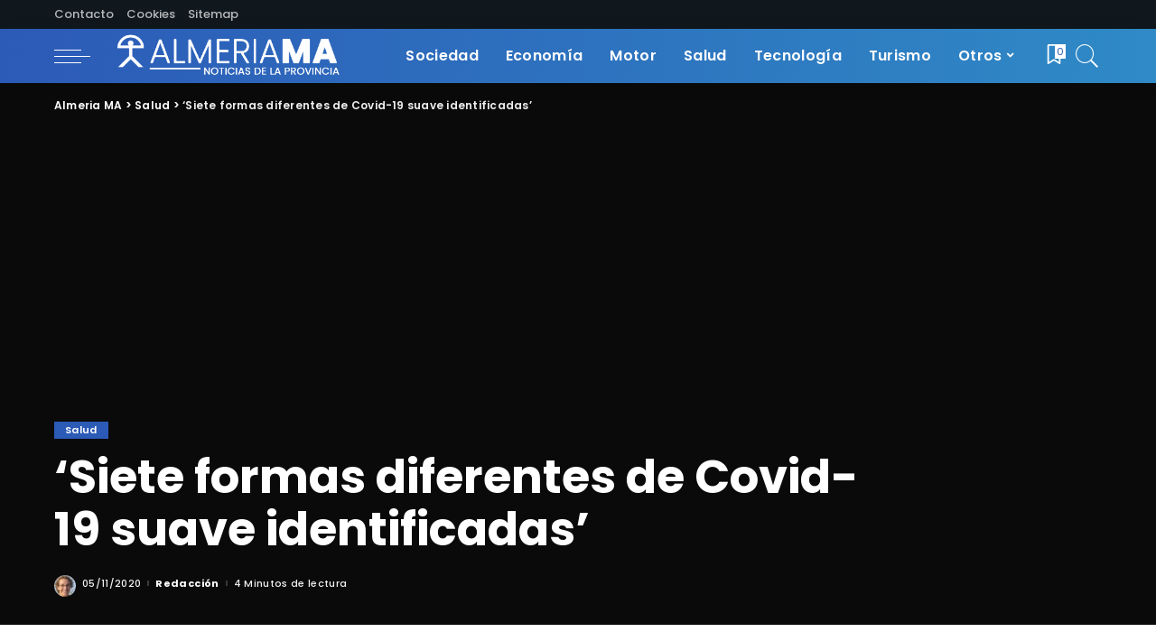

--- FILE ---
content_type: text/html; charset=UTF-8
request_url: https://www.almediam.org/siete-formas-diferentes-de-covid-19-suave-identificadas/
body_size: 27754
content:
<!DOCTYPE html>
<html lang="es" prefix="og: https://ogp.me/ns#">
<head><meta charset="UTF-8"><script>if(navigator.userAgent.match(/MSIE|Internet Explorer/i)||navigator.userAgent.match(/Trident\/7\..*?rv:11/i)){var href=document.location.href;if(!href.match(/[?&]nowprocket/)){if(href.indexOf("?")==-1){if(href.indexOf("#")==-1){document.location.href=href+"?nowprocket=1"}else{document.location.href=href.replace("#","?nowprocket=1#")}}else{if(href.indexOf("#")==-1){document.location.href=href+"&nowprocket=1"}else{document.location.href=href.replace("#","&nowprocket=1#")}}}}</script><script>class RocketLazyLoadScripts{constructor(){this.v="1.2.3",this.triggerEvents=["keydown","mousedown","mousemove","touchmove","touchstart","touchend","wheel"],this.userEventHandler=this._triggerListener.bind(this),this.touchStartHandler=this._onTouchStart.bind(this),this.touchMoveHandler=this._onTouchMove.bind(this),this.touchEndHandler=this._onTouchEnd.bind(this),this.clickHandler=this._onClick.bind(this),this.interceptedClicks=[],window.addEventListener("pageshow",t=>{this.persisted=t.persisted}),window.addEventListener("DOMContentLoaded",()=>{this._preconnect3rdParties()}),this.delayedScripts={normal:[],async:[],defer:[]},this.trash=[],this.allJQueries=[]}_addUserInteractionListener(t){if(document.hidden){t._triggerListener();return}this.triggerEvents.forEach(e=>window.addEventListener(e,t.userEventHandler,{passive:!0})),window.addEventListener("touchstart",t.touchStartHandler,{passive:!0}),window.addEventListener("mousedown",t.touchStartHandler),document.addEventListener("visibilitychange",t.userEventHandler)}_removeUserInteractionListener(){this.triggerEvents.forEach(t=>window.removeEventListener(t,this.userEventHandler,{passive:!0})),document.removeEventListener("visibilitychange",this.userEventHandler)}_onTouchStart(t){"HTML"!==t.target.tagName&&(window.addEventListener("touchend",this.touchEndHandler),window.addEventListener("mouseup",this.touchEndHandler),window.addEventListener("touchmove",this.touchMoveHandler,{passive:!0}),window.addEventListener("mousemove",this.touchMoveHandler),t.target.addEventListener("click",this.clickHandler),this._renameDOMAttribute(t.target,"onclick","rocket-onclick"),this._pendingClickStarted())}_onTouchMove(t){window.removeEventListener("touchend",this.touchEndHandler),window.removeEventListener("mouseup",this.touchEndHandler),window.removeEventListener("touchmove",this.touchMoveHandler,{passive:!0}),window.removeEventListener("mousemove",this.touchMoveHandler),t.target.removeEventListener("click",this.clickHandler),this._renameDOMAttribute(t.target,"rocket-onclick","onclick"),this._pendingClickFinished()}_onTouchEnd(t){window.removeEventListener("touchend",this.touchEndHandler),window.removeEventListener("mouseup",this.touchEndHandler),window.removeEventListener("touchmove",this.touchMoveHandler,{passive:!0}),window.removeEventListener("mousemove",this.touchMoveHandler)}_onClick(t){t.target.removeEventListener("click",this.clickHandler),this._renameDOMAttribute(t.target,"rocket-onclick","onclick"),this.interceptedClicks.push(t),t.preventDefault(),t.stopPropagation(),t.stopImmediatePropagation(),this._pendingClickFinished()}_replayClicks(){window.removeEventListener("touchstart",this.touchStartHandler,{passive:!0}),window.removeEventListener("mousedown",this.touchStartHandler),this.interceptedClicks.forEach(t=>{t.target.dispatchEvent(new MouseEvent("click",{view:t.view,bubbles:!0,cancelable:!0}))})}_waitForPendingClicks(){return new Promise(t=>{this._isClickPending?this._pendingClickFinished=t:t()})}_pendingClickStarted(){this._isClickPending=!0}_pendingClickFinished(){this._isClickPending=!1}_renameDOMAttribute(t,e,r){t.hasAttribute&&t.hasAttribute(e)&&(event.target.setAttribute(r,event.target.getAttribute(e)),event.target.removeAttribute(e))}_triggerListener(){this._removeUserInteractionListener(this),"loading"===document.readyState?document.addEventListener("DOMContentLoaded",this._loadEverythingNow.bind(this)):this._loadEverythingNow()}_preconnect3rdParties(){let t=[];document.querySelectorAll("script[type=rocketlazyloadscript]").forEach(e=>{if(e.hasAttribute("src")){let r=new URL(e.src).origin;r!==location.origin&&t.push({src:r,crossOrigin:e.crossOrigin||"module"===e.getAttribute("data-rocket-type")})}}),t=[...new Map(t.map(t=>[JSON.stringify(t),t])).values()],this._batchInjectResourceHints(t,"preconnect")}async _loadEverythingNow(){this.lastBreath=Date.now(),this._delayEventListeners(this),this._delayJQueryReady(this),this._handleDocumentWrite(),this._registerAllDelayedScripts(),this._preloadAllScripts(),await this._loadScriptsFromList(this.delayedScripts.normal),await this._loadScriptsFromList(this.delayedScripts.defer),await this._loadScriptsFromList(this.delayedScripts.async);try{await this._triggerDOMContentLoaded(),await this._triggerWindowLoad()}catch(t){console.error(t)}window.dispatchEvent(new Event("rocket-allScriptsLoaded")),this._waitForPendingClicks().then(()=>{this._replayClicks()}),this._emptyTrash()}_registerAllDelayedScripts(){document.querySelectorAll("script[type=rocketlazyloadscript]").forEach(t=>{t.hasAttribute("data-rocket-src")?t.hasAttribute("async")&&!1!==t.async?this.delayedScripts.async.push(t):t.hasAttribute("defer")&&!1!==t.defer||"module"===t.getAttribute("data-rocket-type")?this.delayedScripts.defer.push(t):this.delayedScripts.normal.push(t):this.delayedScripts.normal.push(t)})}async _transformScript(t){return new Promise((await this._littleBreath(),navigator.userAgent.indexOf("Firefox/")>0||""===navigator.vendor)?e=>{let r=document.createElement("script");[...t.attributes].forEach(t=>{let e=t.nodeName;"type"!==e&&("data-rocket-type"===e&&(e="type"),"data-rocket-src"===e&&(e="src"),r.setAttribute(e,t.nodeValue))}),t.text&&(r.text=t.text),r.hasAttribute("src")?(r.addEventListener("load",e),r.addEventListener("error",e)):(r.text=t.text,e());try{t.parentNode.replaceChild(r,t)}catch(i){e()}}:async e=>{function r(){t.setAttribute("data-rocket-status","failed"),e()}try{let i=t.getAttribute("data-rocket-type"),n=t.getAttribute("data-rocket-src");t.text,i?(t.type=i,t.removeAttribute("data-rocket-type")):t.removeAttribute("type"),t.addEventListener("load",function r(){t.setAttribute("data-rocket-status","executed"),e()}),t.addEventListener("error",r),n?(t.removeAttribute("data-rocket-src"),t.src=n):t.src="data:text/javascript;base64,"+window.btoa(unescape(encodeURIComponent(t.text)))}catch(s){r()}})}async _loadScriptsFromList(t){let e=t.shift();return e&&e.isConnected?(await this._transformScript(e),this._loadScriptsFromList(t)):Promise.resolve()}_preloadAllScripts(){this._batchInjectResourceHints([...this.delayedScripts.normal,...this.delayedScripts.defer,...this.delayedScripts.async],"preload")}_batchInjectResourceHints(t,e){var r=document.createDocumentFragment();t.forEach(t=>{let i=t.getAttribute&&t.getAttribute("data-rocket-src")||t.src;if(i){let n=document.createElement("link");n.href=i,n.rel=e,"preconnect"!==e&&(n.as="script"),t.getAttribute&&"module"===t.getAttribute("data-rocket-type")&&(n.crossOrigin=!0),t.crossOrigin&&(n.crossOrigin=t.crossOrigin),t.integrity&&(n.integrity=t.integrity),r.appendChild(n),this.trash.push(n)}}),document.head.appendChild(r)}_delayEventListeners(t){let e={};function r(t,r){!function t(r){!e[r]&&(e[r]={originalFunctions:{add:r.addEventListener,remove:r.removeEventListener},eventsToRewrite:[]},r.addEventListener=function(){arguments[0]=i(arguments[0]),e[r].originalFunctions.add.apply(r,arguments)},r.removeEventListener=function(){arguments[0]=i(arguments[0]),e[r].originalFunctions.remove.apply(r,arguments)});function i(t){return e[r].eventsToRewrite.indexOf(t)>=0?"rocket-"+t:t}}(t),e[t].eventsToRewrite.push(r)}function i(t,e){let r=t[e];Object.defineProperty(t,e,{get:()=>r||function(){},set(i){t["rocket"+e]=r=i}})}r(document,"DOMContentLoaded"),r(window,"DOMContentLoaded"),r(window,"load"),r(window,"pageshow"),r(document,"readystatechange"),i(document,"onreadystatechange"),i(window,"onload"),i(window,"onpageshow")}_delayJQueryReady(t){let e;function r(r){if(r&&r.fn&&!t.allJQueries.includes(r)){r.fn.ready=r.fn.init.prototype.ready=function(e){return t.domReadyFired?e.bind(document)(r):document.addEventListener("rocket-DOMContentLoaded",()=>e.bind(document)(r)),r([])};let i=r.fn.on;r.fn.on=r.fn.init.prototype.on=function(){if(this[0]===window){function t(t){return t.split(" ").map(t=>"load"===t||0===t.indexOf("load.")?"rocket-jquery-load":t).join(" ")}"string"==typeof arguments[0]||arguments[0]instanceof String?arguments[0]=t(arguments[0]):"object"==typeof arguments[0]&&Object.keys(arguments[0]).forEach(e=>{let r=arguments[0][e];delete arguments[0][e],arguments[0][t(e)]=r})}return i.apply(this,arguments),this},t.allJQueries.push(r)}e=r}r(window.jQuery),Object.defineProperty(window,"jQuery",{get:()=>e,set(t){r(t)}})}async _triggerDOMContentLoaded(){this.domReadyFired=!0,await this._littleBreath(),document.dispatchEvent(new Event("rocket-DOMContentLoaded")),await this._littleBreath(),window.dispatchEvent(new Event("rocket-DOMContentLoaded")),await this._littleBreath(),document.dispatchEvent(new Event("rocket-readystatechange")),await this._littleBreath(),document.rocketonreadystatechange&&document.rocketonreadystatechange()}async _triggerWindowLoad(){await this._littleBreath(),window.dispatchEvent(new Event("rocket-load")),await this._littleBreath(),window.rocketonload&&window.rocketonload(),await this._littleBreath(),this.allJQueries.forEach(t=>t(window).trigger("rocket-jquery-load")),await this._littleBreath();let t=new Event("rocket-pageshow");t.persisted=this.persisted,window.dispatchEvent(t),await this._littleBreath(),window.rocketonpageshow&&window.rocketonpageshow({persisted:this.persisted})}_handleDocumentWrite(){let t=new Map;document.write=document.writeln=function(e){let r=document.currentScript;r||console.error("WPRocket unable to document.write this: "+e);let i=document.createRange(),n=r.parentElement,s=t.get(r);void 0===s&&(s=r.nextSibling,t.set(r,s));let a=document.createDocumentFragment();i.setStart(a,0),a.appendChild(i.createContextualFragment(e)),n.insertBefore(a,s)}}async _littleBreath(){Date.now()-this.lastBreath>45&&(await this._requestAnimFrame(),this.lastBreath=Date.now())}async _requestAnimFrame(){return document.hidden?new Promise(t=>setTimeout(t)):new Promise(t=>requestAnimationFrame(t))}_emptyTrash(){this.trash.forEach(t=>t.remove())}static run(){let t=new RocketLazyLoadScripts;t._addUserInteractionListener(t)}}RocketLazyLoadScripts.run();</script>
    
    <meta http-equiv="X-UA-Compatible" content="IE=edge">
    <meta name="viewport" content="width=device-width, initial-scale=1">
    <link rel="profile" href="https://gmpg.org/xfn/11">
		<style>img:is([sizes="auto" i], [sizes^="auto," i]) { contain-intrinsic-size: 3000px 1500px }</style>
	
<!-- Optimización para motores de búsqueda de Rank Math -  https://rankmath.com/ -->
<title>ℹ &#039;Siete formas diferentes de Covid-19 suave identificadas&#039;</title><link rel="preload" as="style" href="https://fonts.googleapis.com/css?family=Poppins%3A100%2C200%2C300%2C400%2C500%2C600%2C700%2C800%2C900%2C100italic%2C200italic%2C300italic%2C400italic%2C500italic%2C600italic%2C700italic%2C800italic%2C900italic%7CMontserrat%3A500&#038;display=swap" /><link rel="stylesheet" href="https://fonts.googleapis.com/css?family=Poppins%3A100%2C200%2C300%2C400%2C500%2C600%2C700%2C800%2C900%2C100italic%2C200italic%2C300italic%2C400italic%2C500italic%2C600italic%2C700italic%2C800italic%2C900italic%7CMontserrat%3A500&#038;display=swap" media="print" onload="this.media='all'" /><noscript><link rel="stylesheet" href="https://fonts.googleapis.com/css?family=Poppins%3A100%2C200%2C300%2C400%2C500%2C600%2C700%2C800%2C900%2C100italic%2C200italic%2C300italic%2C400italic%2C500italic%2C600italic%2C700italic%2C800italic%2C900italic%7CMontserrat%3A500&#038;display=swap" /></noscript><link rel="stylesheet" href="https://www.almediam.org/wp-content/cache/min/1/8c7c3c2c542e1cbe0c0bcb8e57ab00a5.css" media="all" data-minify="1" />
<meta name="robots" content="follow, index, max-snippet:-1, max-video-preview:-1, max-image-preview:large"/>
<link rel="preconnect" href="https://fonts.gstatic.com" crossorigin><noscript></noscript><link rel="canonical" href="https://www.almediam.org/siete-formas-diferentes-de-covid-19-suave-identificadas/" />
<meta property="og:locale" content="es_ES" />
<meta property="og:type" content="article" />
<meta property="og:title" content="ℹ &#039;Siete formas diferentes de Covid-19 suave identificadas&#039;" />
<meta property="og:description" content="Los científicos han demostrado que existen siete «formas de enfermedad» en el Covid-19 leve, y que la nueva infección por coronavirus deja tras de sí cambios significativos en el sistema inmunológico incluso después de 10 semanas, descubrimientos que pueden ayudar a tratar a los pacientes y desarrollar un vacuna potente. El estudio, publicado en la [&hellip;]" />
<meta property="og:url" content="https://www.almediam.org/siete-formas-diferentes-de-covid-19-suave-identificadas/" />
<meta property="og:site_name" content="Almeria MA" />
<meta property="article:section" content="Salud" />
<meta property="og:image" content="https://www.almediam.org/wp-content/uploads/2020/11/Siete-formas-diferentes-de-Covid-19-suave-identificadas-ciencia.jpg" />
<meta property="og:image:secure_url" content="https://www.almediam.org/wp-content/uploads/2020/11/Siete-formas-diferentes-de-Covid-19-suave-identificadas-ciencia.jpg" />
<meta property="og:image:width" content="960" />
<meta property="og:image:height" content="540" />
<meta property="og:image:alt" content="The study, published in the journal Allergy, involving 109 recovered Covid-19 patients and 98 healthy individuals." />
<meta property="og:image:type" content="image/jpeg" />
<meta property="article:published_time" content="2020-11-05T13:14:09+01:00" />
<meta name="twitter:card" content="summary_large_image" />
<meta name="twitter:title" content="ℹ &#039;Siete formas diferentes de Covid-19 suave identificadas&#039;" />
<meta name="twitter:description" content="Los científicos han demostrado que existen siete «formas de enfermedad» en el Covid-19 leve, y que la nueva infección por coronavirus deja tras de sí cambios significativos en el sistema inmunológico incluso después de 10 semanas, descubrimientos que pueden ayudar a tratar a los pacientes y desarrollar un vacuna potente. El estudio, publicado en la [&hellip;]" />
<meta name="twitter:image" content="https://www.almediam.org/wp-content/uploads/2020/11/Siete-formas-diferentes-de-Covid-19-suave-identificadas-ciencia.jpg" />
<meta name="twitter:label1" content="Escrito por" />
<meta name="twitter:data1" content="Redacción" />
<meta name="twitter:label2" content="Tiempo de lectura" />
<meta name="twitter:data2" content="2 minutos" />
<script type="application/ld+json" class="rank-math-schema">{"@context":"https://schema.org","@graph":[{"@type":"Organization","@id":"https://www.almediam.org/#organization","name":"Almer\u00eda MA","url":"https://www.almediam.org"},{"@type":"WebSite","@id":"https://www.almediam.org/#website","url":"https://www.almediam.org","name":"Almer\u00eda MA","publisher":{"@id":"https://www.almediam.org/#organization"},"inLanguage":"es"},{"@type":"ImageObject","@id":"https://www.almediam.org/wp-content/uploads/2020/11/Siete-formas-diferentes-de-Covid-19-suave-identificadas-ciencia.jpg","url":"https://www.almediam.org/wp-content/uploads/2020/11/Siete-formas-diferentes-de-Covid-19-suave-identificadas-ciencia.jpg","width":"960","height":"540","caption":"The study, published in the journal Allergy, involving 109 recovered Covid-19 patients and 98 healthy individuals.","inLanguage":"es"},{"@type":"BreadcrumbList","@id":"https://www.almediam.org/siete-formas-diferentes-de-covid-19-suave-identificadas/#breadcrumb","itemListElement":[{"@type":"ListItem","position":"1","item":{"@id":"https://www.almediam.org","name":"Portada"}},{"@type":"ListItem","position":"2","item":{"@id":"https://www.almediam.org/siete-formas-diferentes-de-covid-19-suave-identificadas/","name":"&#8216;Siete formas diferentes de Covid-19 suave identificadas&#8217;"}}]},{"@type":"WebPage","@id":"https://www.almediam.org/siete-formas-diferentes-de-covid-19-suave-identificadas/#webpage","url":"https://www.almediam.org/siete-formas-diferentes-de-covid-19-suave-identificadas/","name":"\u2139 &#039;Siete formas diferentes de Covid-19 suave identificadas&#039;","datePublished":"2020-11-05T13:14:09+01:00","dateModified":"2020-11-05T13:14:09+01:00","isPartOf":{"@id":"https://www.almediam.org/#website"},"primaryImageOfPage":{"@id":"https://www.almediam.org/wp-content/uploads/2020/11/Siete-formas-diferentes-de-Covid-19-suave-identificadas-ciencia.jpg"},"inLanguage":"es","breadcrumb":{"@id":"https://www.almediam.org/siete-formas-diferentes-de-covid-19-suave-identificadas/#breadcrumb"}},{"@type":"Person","@id":"https://www.almediam.org/siete-formas-diferentes-de-covid-19-suave-identificadas/#author","name":"Redacci\u00f3n","image":{"@type":"ImageObject","@id":"https://secure.gravatar.com/avatar/c848b1c11d6b6e1f11d4431701b271b4a566cdd0b0688c53bbc19be0fc60d076?s=96&amp;r=g","url":"https://secure.gravatar.com/avatar/c848b1c11d6b6e1f11d4431701b271b4a566cdd0b0688c53bbc19be0fc60d076?s=96&amp;r=g","caption":"Redacci\u00f3n","inLanguage":"es"},"worksFor":{"@id":"https://www.almediam.org/#organization"}},{"@type":"BlogPosting","headline":"\u2139 &#039;Siete formas diferentes de Covid-19 suave identificadas&#039;","datePublished":"2020-11-05T13:14:09+01:00","dateModified":"2020-11-05T13:14:09+01:00","author":{"@id":"https://www.almediam.org/siete-formas-diferentes-de-covid-19-suave-identificadas/#author","name":"Redacci\u00f3n"},"publisher":{"@id":"https://www.almediam.org/#organization"},"description":"Los cient\u00edficos han demostrado que existen siete \"formas de enfermedad\" en el Covid-19 leve, y que la nueva infecci\u00f3n por coronavirus deja tras de s\u00ed cambios significativos en el sistema inmunol\u00f3gico incluso despu\u00e9s de 10 semanas, descubrimientos que pueden ayudar a tratar a los pacientes y desarrollar un vacuna potente.","name":"\u2139 &#039;Siete formas diferentes de Covid-19 suave identificadas&#039;","@id":"https://www.almediam.org/siete-formas-diferentes-de-covid-19-suave-identificadas/#richSnippet","isPartOf":{"@id":"https://www.almediam.org/siete-formas-diferentes-de-covid-19-suave-identificadas/#webpage"},"image":{"@id":"https://www.almediam.org/wp-content/uploads/2020/11/Siete-formas-diferentes-de-Covid-19-suave-identificadas-ciencia.jpg"},"inLanguage":"es","mainEntityOfPage":{"@id":"https://www.almediam.org/siete-formas-diferentes-de-covid-19-suave-identificadas/#webpage"}}]}</script>
<!-- /Plugin Rank Math WordPress SEO -->

<link rel='dns-prefetch' href='//fonts.googleapis.com' />
<link href='https://fonts.gstatic.com' crossorigin rel='preconnect' />
<link rel="alternate" type="application/rss+xml" title="Almeria MA &raquo; Feed" href="https://www.almediam.org/feed/" />
<link rel="alternate" type="application/rss+xml" title="Almeria MA &raquo; Feed de los comentarios" href="https://www.almediam.org/comments/feed/" />
<script type="application/ld+json">{"@context":"https://schema.org","@type":"Organization","legalName":"Almeria MA","url":"https://www.almediam.org/","logo":"https://www.almediam.org/wp-content/uploads/2023/04/LOGO-ALMERIA.png"}</script>
<style id='wp-emoji-styles-inline-css'>

	img.wp-smiley, img.emoji {
		display: inline !important;
		border: none !important;
		box-shadow: none !important;
		height: 1em !important;
		width: 1em !important;
		margin: 0 0.07em !important;
		vertical-align: -0.1em !important;
		background: none !important;
		padding: 0 !important;
	}
</style>

<style id='classic-theme-styles-inline-css'>
/*! This file is auto-generated */
.wp-block-button__link{color:#fff;background-color:#32373c;border-radius:9999px;box-shadow:none;text-decoration:none;padding:calc(.667em + 2px) calc(1.333em + 2px);font-size:1.125em}.wp-block-file__button{background:#32373c;color:#fff;text-decoration:none}
</style>

<style id='global-styles-inline-css'>
:root{--wp--preset--aspect-ratio--square: 1;--wp--preset--aspect-ratio--4-3: 4/3;--wp--preset--aspect-ratio--3-4: 3/4;--wp--preset--aspect-ratio--3-2: 3/2;--wp--preset--aspect-ratio--2-3: 2/3;--wp--preset--aspect-ratio--16-9: 16/9;--wp--preset--aspect-ratio--9-16: 9/16;--wp--preset--color--black: #000000;--wp--preset--color--cyan-bluish-gray: #abb8c3;--wp--preset--color--white: #ffffff;--wp--preset--color--pale-pink: #f78da7;--wp--preset--color--vivid-red: #cf2e2e;--wp--preset--color--luminous-vivid-orange: #ff6900;--wp--preset--color--luminous-vivid-amber: #fcb900;--wp--preset--color--light-green-cyan: #7bdcb5;--wp--preset--color--vivid-green-cyan: #00d084;--wp--preset--color--pale-cyan-blue: #8ed1fc;--wp--preset--color--vivid-cyan-blue: #0693e3;--wp--preset--color--vivid-purple: #9b51e0;--wp--preset--gradient--vivid-cyan-blue-to-vivid-purple: linear-gradient(135deg,rgba(6,147,227,1) 0%,rgb(155,81,224) 100%);--wp--preset--gradient--light-green-cyan-to-vivid-green-cyan: linear-gradient(135deg,rgb(122,220,180) 0%,rgb(0,208,130) 100%);--wp--preset--gradient--luminous-vivid-amber-to-luminous-vivid-orange: linear-gradient(135deg,rgba(252,185,0,1) 0%,rgba(255,105,0,1) 100%);--wp--preset--gradient--luminous-vivid-orange-to-vivid-red: linear-gradient(135deg,rgba(255,105,0,1) 0%,rgb(207,46,46) 100%);--wp--preset--gradient--very-light-gray-to-cyan-bluish-gray: linear-gradient(135deg,rgb(238,238,238) 0%,rgb(169,184,195) 100%);--wp--preset--gradient--cool-to-warm-spectrum: linear-gradient(135deg,rgb(74,234,220) 0%,rgb(151,120,209) 20%,rgb(207,42,186) 40%,rgb(238,44,130) 60%,rgb(251,105,98) 80%,rgb(254,248,76) 100%);--wp--preset--gradient--blush-light-purple: linear-gradient(135deg,rgb(255,206,236) 0%,rgb(152,150,240) 100%);--wp--preset--gradient--blush-bordeaux: linear-gradient(135deg,rgb(254,205,165) 0%,rgb(254,45,45) 50%,rgb(107,0,62) 100%);--wp--preset--gradient--luminous-dusk: linear-gradient(135deg,rgb(255,203,112) 0%,rgb(199,81,192) 50%,rgb(65,88,208) 100%);--wp--preset--gradient--pale-ocean: linear-gradient(135deg,rgb(255,245,203) 0%,rgb(182,227,212) 50%,rgb(51,167,181) 100%);--wp--preset--gradient--electric-grass: linear-gradient(135deg,rgb(202,248,128) 0%,rgb(113,206,126) 100%);--wp--preset--gradient--midnight: linear-gradient(135deg,rgb(2,3,129) 0%,rgb(40,116,252) 100%);--wp--preset--font-size--small: 13px;--wp--preset--font-size--medium: 20px;--wp--preset--font-size--large: 36px;--wp--preset--font-size--x-large: 42px;--wp--preset--spacing--20: 0.44rem;--wp--preset--spacing--30: 0.67rem;--wp--preset--spacing--40: 1rem;--wp--preset--spacing--50: 1.5rem;--wp--preset--spacing--60: 2.25rem;--wp--preset--spacing--70: 3.38rem;--wp--preset--spacing--80: 5.06rem;--wp--preset--shadow--natural: 6px 6px 9px rgba(0, 0, 0, 0.2);--wp--preset--shadow--deep: 12px 12px 50px rgba(0, 0, 0, 0.4);--wp--preset--shadow--sharp: 6px 6px 0px rgba(0, 0, 0, 0.2);--wp--preset--shadow--outlined: 6px 6px 0px -3px rgba(255, 255, 255, 1), 6px 6px rgba(0, 0, 0, 1);--wp--preset--shadow--crisp: 6px 6px 0px rgba(0, 0, 0, 1);}:where(.is-layout-flex){gap: 0.5em;}:where(.is-layout-grid){gap: 0.5em;}body .is-layout-flex{display: flex;}.is-layout-flex{flex-wrap: wrap;align-items: center;}.is-layout-flex > :is(*, div){margin: 0;}body .is-layout-grid{display: grid;}.is-layout-grid > :is(*, div){margin: 0;}:where(.wp-block-columns.is-layout-flex){gap: 2em;}:where(.wp-block-columns.is-layout-grid){gap: 2em;}:where(.wp-block-post-template.is-layout-flex){gap: 1.25em;}:where(.wp-block-post-template.is-layout-grid){gap: 1.25em;}.has-black-color{color: var(--wp--preset--color--black) !important;}.has-cyan-bluish-gray-color{color: var(--wp--preset--color--cyan-bluish-gray) !important;}.has-white-color{color: var(--wp--preset--color--white) !important;}.has-pale-pink-color{color: var(--wp--preset--color--pale-pink) !important;}.has-vivid-red-color{color: var(--wp--preset--color--vivid-red) !important;}.has-luminous-vivid-orange-color{color: var(--wp--preset--color--luminous-vivid-orange) !important;}.has-luminous-vivid-amber-color{color: var(--wp--preset--color--luminous-vivid-amber) !important;}.has-light-green-cyan-color{color: var(--wp--preset--color--light-green-cyan) !important;}.has-vivid-green-cyan-color{color: var(--wp--preset--color--vivid-green-cyan) !important;}.has-pale-cyan-blue-color{color: var(--wp--preset--color--pale-cyan-blue) !important;}.has-vivid-cyan-blue-color{color: var(--wp--preset--color--vivid-cyan-blue) !important;}.has-vivid-purple-color{color: var(--wp--preset--color--vivid-purple) !important;}.has-black-background-color{background-color: var(--wp--preset--color--black) !important;}.has-cyan-bluish-gray-background-color{background-color: var(--wp--preset--color--cyan-bluish-gray) !important;}.has-white-background-color{background-color: var(--wp--preset--color--white) !important;}.has-pale-pink-background-color{background-color: var(--wp--preset--color--pale-pink) !important;}.has-vivid-red-background-color{background-color: var(--wp--preset--color--vivid-red) !important;}.has-luminous-vivid-orange-background-color{background-color: var(--wp--preset--color--luminous-vivid-orange) !important;}.has-luminous-vivid-amber-background-color{background-color: var(--wp--preset--color--luminous-vivid-amber) !important;}.has-light-green-cyan-background-color{background-color: var(--wp--preset--color--light-green-cyan) !important;}.has-vivid-green-cyan-background-color{background-color: var(--wp--preset--color--vivid-green-cyan) !important;}.has-pale-cyan-blue-background-color{background-color: var(--wp--preset--color--pale-cyan-blue) !important;}.has-vivid-cyan-blue-background-color{background-color: var(--wp--preset--color--vivid-cyan-blue) !important;}.has-vivid-purple-background-color{background-color: var(--wp--preset--color--vivid-purple) !important;}.has-black-border-color{border-color: var(--wp--preset--color--black) !important;}.has-cyan-bluish-gray-border-color{border-color: var(--wp--preset--color--cyan-bluish-gray) !important;}.has-white-border-color{border-color: var(--wp--preset--color--white) !important;}.has-pale-pink-border-color{border-color: var(--wp--preset--color--pale-pink) !important;}.has-vivid-red-border-color{border-color: var(--wp--preset--color--vivid-red) !important;}.has-luminous-vivid-orange-border-color{border-color: var(--wp--preset--color--luminous-vivid-orange) !important;}.has-luminous-vivid-amber-border-color{border-color: var(--wp--preset--color--luminous-vivid-amber) !important;}.has-light-green-cyan-border-color{border-color: var(--wp--preset--color--light-green-cyan) !important;}.has-vivid-green-cyan-border-color{border-color: var(--wp--preset--color--vivid-green-cyan) !important;}.has-pale-cyan-blue-border-color{border-color: var(--wp--preset--color--pale-cyan-blue) !important;}.has-vivid-cyan-blue-border-color{border-color: var(--wp--preset--color--vivid-cyan-blue) !important;}.has-vivid-purple-border-color{border-color: var(--wp--preset--color--vivid-purple) !important;}.has-vivid-cyan-blue-to-vivid-purple-gradient-background{background: var(--wp--preset--gradient--vivid-cyan-blue-to-vivid-purple) !important;}.has-light-green-cyan-to-vivid-green-cyan-gradient-background{background: var(--wp--preset--gradient--light-green-cyan-to-vivid-green-cyan) !important;}.has-luminous-vivid-amber-to-luminous-vivid-orange-gradient-background{background: var(--wp--preset--gradient--luminous-vivid-amber-to-luminous-vivid-orange) !important;}.has-luminous-vivid-orange-to-vivid-red-gradient-background{background: var(--wp--preset--gradient--luminous-vivid-orange-to-vivid-red) !important;}.has-very-light-gray-to-cyan-bluish-gray-gradient-background{background: var(--wp--preset--gradient--very-light-gray-to-cyan-bluish-gray) !important;}.has-cool-to-warm-spectrum-gradient-background{background: var(--wp--preset--gradient--cool-to-warm-spectrum) !important;}.has-blush-light-purple-gradient-background{background: var(--wp--preset--gradient--blush-light-purple) !important;}.has-blush-bordeaux-gradient-background{background: var(--wp--preset--gradient--blush-bordeaux) !important;}.has-luminous-dusk-gradient-background{background: var(--wp--preset--gradient--luminous-dusk) !important;}.has-pale-ocean-gradient-background{background: var(--wp--preset--gradient--pale-ocean) !important;}.has-electric-grass-gradient-background{background: var(--wp--preset--gradient--electric-grass) !important;}.has-midnight-gradient-background{background: var(--wp--preset--gradient--midnight) !important;}.has-small-font-size{font-size: var(--wp--preset--font-size--small) !important;}.has-medium-font-size{font-size: var(--wp--preset--font-size--medium) !important;}.has-large-font-size{font-size: var(--wp--preset--font-size--large) !important;}.has-x-large-font-size{font-size: var(--wp--preset--font-size--x-large) !important;}
:where(.wp-block-post-template.is-layout-flex){gap: 1.25em;}:where(.wp-block-post-template.is-layout-grid){gap: 1.25em;}
:where(.wp-block-columns.is-layout-flex){gap: 2em;}:where(.wp-block-columns.is-layout-grid){gap: 2em;}
:root :where(.wp-block-pullquote){font-size: 1.5em;line-height: 1.6;}
</style>




<style id='pixwell-main-inline-css'>
html {font-family:Poppins;}h1, .h1 {font-family:Poppins;}h2, .h2 {font-family:Poppins;}h3, .h3 {font-family:Poppins;}h4, .h4 {font-family:Poppins;}h5, .h5 {font-family:Poppins;}h6, .h6 {font-family:Poppins;}.single-tagline h6 {font-family:Poppins;}.p-wrap .entry-summary, .twitter-content.entry-summary, .author-description, .rssSummary, .rb-sdesc {font-family:Poppins;}.p-cat-info {font-family:Poppins;}.p-meta-info, .wp-block-latest-posts__post-date {font-family:Poppins;}.meta-info-author.meta-info-el {}.breadcrumb {font-family:Poppins;}.footer-menu-inner {font-family:Poppins;}.topbar-wrap {font-family:Poppins;}.topbar-menu-wrap {font-family:Poppins;}.main-menu > li > a, .off-canvas-menu > li > a {font-family:Poppins;}.main-menu .sub-menu:not(.sub-mega), .off-canvas-menu .sub-menu {font-family:Poppins;}.is-logo-text .logo-title {font-family:Poppins;}.block-title, .block-header .block-title {font-family:Poppins;}.ajax-quick-filter, .block-view-more {font-family:Poppins;}.widget-title, .widget .widget-title {font-family:Poppins;}body .widget.widget_nav_menu .menu-item {font-family:Poppins;}body.boxed {background-color : #fafafa;background-repeat : no-repeat;background-size : cover;background-attachment : fixed;background-position : center center;}.header-6 .banner-wrap {}.footer-wrap:before {background-color : #10181e;background-attachment : fixed;; content: ""; position: absolute; left: 0; top: 0; width: 100%; height: 100%;}.header-9 .banner-wrap { }.topline-wrap {background-color: #10181e;}.topline-wrap { background-image: linear-gradient(90deg, #10181e, #10181e); }.topline-wrap {height: 2px}.topbar-wrap {background-color: #10181e;}.topbar-wrap { background-image: linear-gradient(90deg, #10181e, #10181e); }.topbar-menu .sub-menu {background-color: #10181e;background-image: linear-gradient(145deg, #10181e, #10181e);}.navbar-wrap:not(.transparent-navbar-wrap), #mobile-sticky-nav, #amp-navbar {background-color: #2c5ab7;background-image: linear-gradient(90deg, #2c5ab7, #2f8ac6);}[data-theme="dark"] .navbar-wrap:not(.transparent-navbar-wrap) {background-color: unset; background-image: unset;}.navbar-border-holder { border: none }.navbar-wrap:not(.transparent-navbar-wrap), #mobile-sticky-nav, #amp-navbar {color: #ffffff;}.fw-mega-cat.is-dark-text, .transparent-navbar-wrap .fw-mega-cat.is-dark-text .entry-title { color: #333; }.header-wrap .navbar-wrap:not(.transparent-navbar-wrap) .cart-counter, .header-wrap:not(.header-float) .navbar-wrap .rb-counter,.header-wrap:not(.header-float) .is-light-text .rb-counter, .header-float .section-sticky .rb-counter {background-color: #ffffff;}.header-5 .btn-toggle-wrap, .header-5 .section-sticky .logo-wrap,.header-5 .main-menu > li > a, .header-5 .navbar-right {color: #ffffff;}.navbar-wrap .navbar-social a:hover {color: #ffffff;opacity: .7; }.header-wrap .navbar-wrap:not(.transparent-navbar-wrap) .rb-counter,.header-wrap:not(.header-float) .navbar-wrap .rb-counter, .header-wrap:not(.header-float) .is-light-text .rb-counter { color: #2c5ab7; }.main-menu .sub-menu {background-color: #2c5ab7;background-image: linear-gradient(90deg, #2c5ab7, #2f8ac6);}.main-menu .sub-menu:not(.mega-category) { color: #ffffff;}.main-menu > li.menu-item-has-children > .sub-menu:before {display: none;}.main-menu > li > a:hover, .nav-search-link:hover,.main-menu > li.current-menu-item > a, .header-wrap .cart-link:hover {color: #ededed;}.main-menu > li>  a > span:before {display: none; }.navbar-wrap .navbar-social a:hover {color: #ededed;opacity: 1; }[data-theme="dark"] .navbar-wrap:not(.transparent-navbar-wrap), [data-theme="dark"] #mobile-sticky-nav, #amp-navbar {color: #ffffff;}[data-theme="dark"] .header-wrap .navbar-wrap:not(.transparent-navbar-wrap) .cart-counter, [data-theme="dark"] .header-wrap:not(.header-float) .navbar-wrap .rb-counter,[data-theme="dark"] .header-wrap:not(.header-float) .is-light-text .rb-counter, [data-theme="dark"] .header-float .section-sticky .rb-counter {background-color: #ffffff;}[data-theme="dark"] .header-5 .btn-toggle-wrap, [data-theme="dark"] .header-5 .section-sticky .logo-wrap,[data-theme="dark"] .header-5 .main-menu > li > a, [data-theme="dark"] .header-5 .navbar-right {color: #ffffff;}[data-theme="dark"] .navbar-wrap .navbar-social a:hover {color: #ffffff;opacity: .7; }[data-theme="dark"] .main-menu .sub-menu {}[data-theme="dark"] .main-menu .sub-menu:not(.mega-category) { color: #ffffff !important;}[data-theme="dark"] .main-menu > li.menu-item-has-children > .sub-menu:before {}.mobile-nav-inner {}.navbar-border-holder {border-width: 2px; }:root {--g-color: #2c5ab7}body .entry-content a:not(button), body .comment-content a{ color: #2c5ab7}.tipsy, .additional-meta, .sponsor-label, .sponsor-link, .entry-footer .tag-label,.box-nav .nav-label, .left-article-label, .share-label, .rss-date,.wp-block-latest-posts__post-date, .wp-block-latest-comments__comment-date,.image-caption, .wp-caption-text, .gallery-caption, .entry-content .wp-block-audio figcaption,.entry-content .wp-block-video figcaption, .entry-content .wp-block-image figcaption,.entry-content .wp-block-gallery .blocks-gallery-image figcaption,.entry-content .wp-block-gallery .blocks-gallery-item figcaption,.subscribe-content .desc, .follower-el .right-el, .author-job, .comment-metadata{ font-family: Poppins; }.entry-footer a, .tagcloud a, .entry-footer .source, .entry-footer .via-el{ font-family: Poppins; }.p-link, .rb-cookie .cookie-accept, a.comment-reply-link, .comment-list .comment-reply-title small a,.banner-btn a, .headerstrip-btn a, input[type="submit"], button, .pagination-wrap, .cta-btn, .rb-btn{ font-family: Poppins; }select, textarea, input[type="text"], input[type="tel"], input[type="email"], input[type="url"],input[type="search"], input[type="number"]{ font-family: Poppins; }.widget_recent_comments .recentcomments > a:last-child,.wp-block-latest-comments__comment-link, .wp-block-latest-posts__list a,.widget_recent_entries li, .wp-block-quote *:not(cite), blockquote *:not(cite), .widget_rss li,.wp-block-latest-posts li, .wp-block-latest-comments__comment-link{ font-family: Poppins; } .widget_pages .page_item, .widget_meta li,.widget_categories .cat-item, .widget_archive li, .widget.widget_nav_menu .menu-item,.wp-block-archives-list li, .wp-block-categories-list li{ font-family: Poppins; }@media only screen and (max-width: 767px) {.entry-content { font-size: .90rem; }.p-wrap .entry-summary, .twitter-content.entry-summary, .element-desc, .subscribe-description, .rb-sdecs,.copyright-inner > *, .summary-content, .pros-cons-wrap ul li,.gallery-popup-content .image-popup-description > *{ font-size: .76rem; }}@media only screen and (max-width: 1024px) {}@media only screen and (max-width: 991px) {}@media only screen and (max-width: 767px) {}.wp-block-quote *:not(cite), blockquote *:not(cite) {font-family:Poppins;}
</style>


<style id='yasrcss-inline-css'>

            .yasr-star-rating {
                background-image: url('https://www.almediam.org/wp-content/plugins/yet-another-stars-rating/includes/img/star_2.svg');
            }
            .yasr-star-rating .yasr-star-value {
                background: url('https://www.almediam.org/wp-content/plugins/yet-another-stars-rating/includes/img/star_3.svg') ;
            }

            .yasr-star-rating {
                background-image: url('https://www.almediam.org/wp-content/plugins/yet-another-stars-rating/includes/img/star_2.svg');
            }
            .yasr-star-rating .yasr-star-value {
                background: url('https://www.almediam.org/wp-content/plugins/yet-another-stars-rating/includes/img/star_3.svg') ;
            }
</style>
<script type="rocketlazyloadscript" data-rocket-src="https://www.almediam.org/wp-includes/js/jquery/jquery.min.js?ver=3.7.1" id="jquery-core-js" defer></script>
<script type="rocketlazyloadscript" data-rocket-src="https://www.almediam.org/wp-includes/js/jquery/jquery-migrate.min.js?ver=3.4.1" id="jquery-migrate-js" defer></script>
<!--[if lt IE 9]>
<script src="https://www.almediam.org/wp-content/themes/pixwell/assets/js/html5shiv.min.js?ver=3.7.3" id="html5-js"></script>
<![endif]-->
<link rel="preload" href="https://www.almediam.org/wp-content/themes/pixwell/assets/fonts/ruby-icon.ttf" as="font" type="font/ttf" crossorigin="anonymous"> <link rel="https://api.w.org/" href="https://www.almediam.org/wp-json/" /><link rel="alternate" title="JSON" type="application/json" href="https://www.almediam.org/wp-json/wp/v2/posts/3348" /><link rel="EditURI" type="application/rsd+xml" title="RSD" href="https://www.almediam.org/xmlrpc.php?rsd" />
<meta name="generator" content="WordPress 6.8.3" />
<link rel='shortlink' href='https://www.almediam.org/?p=3348' />
<link rel="alternate" title="oEmbed (JSON)" type="application/json+oembed" href="https://www.almediam.org/wp-json/oembed/1.0/embed?url=https%3A%2F%2Fwww.almediam.org%2Fsiete-formas-diferentes-de-covid-19-suave-identificadas%2F" />
<link rel="alternate" title="oEmbed (XML)" type="text/xml+oembed" href="https://www.almediam.org/wp-json/oembed/1.0/embed?url=https%3A%2F%2Fwww.almediam.org%2Fsiete-formas-diferentes-de-covid-19-suave-identificadas%2F&#038;format=xml" />
<!-- HFCM by 99 Robots - Snippet # 1: SC -->
<meta name="google-site-verification" content="z9kmVNOkhabU1zBwARaWxZRRWOcw1kqHrdLz15TfREY" />
<!-- /end HFCM by 99 Robots -->
<script type="application/ld+json">{"@context":"https://schema.org","@type":"WebSite","@id":"https://www.almediam.org/#website","url":"https://www.almediam.org/","name":"Almeria MA","potentialAction":{"@type":"SearchAction","target":"https://www.almediam.org/?s={search_term_string}","query-input":"required name=search_term_string"}}</script>
<script type="rocketlazyloadscript">document.cookie = 'quads_browser_width='+screen.width;</script><meta name="generator" content="Elementor 3.28.4; features: additional_custom_breakpoints, e_local_google_fonts; settings: css_print_method-external, google_font-enabled, font_display-swap">
			<style>
				.e-con.e-parent:nth-of-type(n+4):not(.e-lazyloaded):not(.e-no-lazyload),
				.e-con.e-parent:nth-of-type(n+4):not(.e-lazyloaded):not(.e-no-lazyload) * {
					background-image: none !important;
				}
				@media screen and (max-height: 1024px) {
					.e-con.e-parent:nth-of-type(n+3):not(.e-lazyloaded):not(.e-no-lazyload),
					.e-con.e-parent:nth-of-type(n+3):not(.e-lazyloaded):not(.e-no-lazyload) * {
						background-image: none !important;
					}
				}
				@media screen and (max-height: 640px) {
					.e-con.e-parent:nth-of-type(n+2):not(.e-lazyloaded):not(.e-no-lazyload),
					.e-con.e-parent:nth-of-type(n+2):not(.e-lazyloaded):not(.e-no-lazyload) * {
						background-image: none !important;
					}
				}
			</style>
			<script type="application/ld+json">{"@context":"http://schema.org","@type":"BreadcrumbList","itemListElement":[{"@type":"ListItem","position":3,"item":{"@id":"https://www.almediam.org/siete-formas-diferentes-de-covid-19-suave-identificadas/","name":"&#8216;Siete formas diferentes de Covid-19 suave identificadas&#8217;"}},{"@type":"ListItem","position":2,"item":{"@id":"https://www.almediam.org/salud/","name":"Salud"}},{"@type":"ListItem","position":1,"item":{"@id":"https://www.almediam.org","name":"Almeria MA"}}]}</script>
<link rel="icon" href="https://www.almediam.org/wp-content/uploads/2018/12/world.png" sizes="32x32" />
<link rel="icon" href="https://www.almediam.org/wp-content/uploads/2018/12/world.png" sizes="192x192" />
<link rel="apple-touch-icon" href="https://www.almediam.org/wp-content/uploads/2018/12/world.png" />
<meta name="msapplication-TileImage" content="https://www.almediam.org/wp-content/uploads/2018/12/world.png" />
<noscript><style id="rocket-lazyload-nojs-css">.rll-youtube-player, [data-lazy-src]{display:none !important;}</style></noscript></head>
<body class="wp-singular post-template-default single single-post postid-3348 single-format-standard wp-embed-responsive wp-theme-pixwell elementor-default elementor-kit-16099 is-single-2 is-single-hc is-tooltips is-backtop block-header-dot w-header-1 cat-icon-radius is-parallax-feat is-fmask mh-p-excerpt" data-theme="default">
<div id="site" class="site">
	        <aside id="off-canvas-section" class="off-canvas-wrap dark-style is-hidden">
            <div class="close-panel-wrap tooltips-n">
                <a href="#" id="off-canvas-close-btn" aria-label="Close Panel"><i class="btn-close"></i></a>
            </div>
            <div class="off-canvas-holder">
                                    <div class="off-canvas-header is-light-text">
                        <div class="header-inner">
                                                        <aside class="inner-bottom">
                                                                    <div class="off-canvas-social">
                                                                            </div>
                                                                    <div class="inner-bottom-right">
                                        <aside class="bookmark-section">
	<a class="bookmark-link" href="#" title="Bookmarks" aria-label="Bookmarks">
		<span class="bookmark-icon"><i><svg class="svg-icon" aria-hidden="true" role="img" focusable="false" xmlns="http://www.w3.org/2000/svg" viewBox="0 0 512 512"><path fill="currentColor" d="M391.416,0H120.584c-17.778,0-32.242,14.464-32.242,32.242v460.413c0,7.016,3.798,13.477,9.924,16.895 c2.934,1.638,6.178,2.45,9.421,2.45c3.534,0,7.055-0.961,10.169-2.882l138.182-85.312l138.163,84.693 c5.971,3.669,13.458,3.817,19.564,0.387c6.107-3.418,9.892-9.872,9.892-16.875V32.242C423.657,14.464,409.194,0,391.416,0z  M384.967,457.453l-118.85-72.86c-6.229-3.817-14.07-3.798-20.28,0.032l-118.805,73.35V38.69h257.935V457.453z" /></svg></i><span class="bookmark-counter rb-counter">0</span></span>
	</a>
</aside>                                    </div>
                                                            </aside>
                        </div>
                    </div>
                                <div class="off-canvas-inner is-light-text">
                    <nav id="off-canvas-nav" class="off-canvas-nav">
                        <ul id="off-canvas-menu" class="off-canvas-menu rb-menu is-clicked"><li id="menu-item-16106" class="menu-item menu-item-type-taxonomy menu-item-object-category menu-item-16106"><a href="https://www.almediam.org/sociedad/"><span>Sociedad</span></a></li>
<li id="menu-item-16102" class="menu-item menu-item-type-taxonomy menu-item-object-category menu-item-16102"><a href="https://www.almediam.org/economia/"><span>Economía</span></a></li>
<li id="menu-item-16104" class="menu-item menu-item-type-taxonomy menu-item-object-category menu-item-16104"><a href="https://www.almediam.org/motor/"><span>Motor</span></a></li>
<li id="menu-item-16105" class="menu-item menu-item-type-taxonomy menu-item-object-category current-post-ancestor current-menu-parent current-post-parent menu-item-16105"><a href="https://www.almediam.org/salud/"><span>Salud</span></a></li>
<li id="menu-item-16107" class="menu-item menu-item-type-taxonomy menu-item-object-category menu-item-16107"><a href="https://www.almediam.org/tecnologia/"><span>Tecnología</span></a></li>
<li id="menu-item-16108" class="menu-item menu-item-type-taxonomy menu-item-object-category menu-item-16108"><a href="https://www.almediam.org/viajes-y-turismo/"><span>Turismo</span></a></li>
<li id="menu-item-16101" class="menu-item menu-item-type-custom menu-item-object-custom menu-item-has-children menu-item-16101"><a href="#"><span>Otros</span></a>
<ul class="sub-menu">
	<li id="menu-item-5448" class="menu-item menu-item-type-taxonomy menu-item-object-category menu-item-5448"><a href="https://www.almediam.org/deportes/"><span>Deportes</span></a></li>
	<li id="menu-item-5449" class="menu-item menu-item-type-taxonomy menu-item-object-category menu-item-5449"><a href="https://www.almediam.org/gastronomia/"><span>Gastronomía</span></a></li>
	<li id="menu-item-5450" class="menu-item menu-item-type-taxonomy menu-item-object-category menu-item-5450"><a href="https://www.almediam.org/hogar-y-decoracion/"><span>Hogar y Decoración</span></a></li>
	<li id="menu-item-5451" class="menu-item menu-item-type-taxonomy menu-item-object-category menu-item-5451"><a href="https://www.almediam.org/informatica/"><span>Informática</span></a></li>
	<li id="menu-item-16103" class="menu-item menu-item-type-taxonomy menu-item-object-category menu-item-16103"><a href="https://www.almediam.org/marketing/"><span>Marketing</span></a></li>
	<li id="menu-item-5452" class="menu-item menu-item-type-taxonomy menu-item-object-category menu-item-5452"><a href="https://www.almediam.org/moda-y-belleza/"><span>Moda y Belleza</span></a></li>
	<li id="menu-item-5453" class="menu-item menu-item-type-taxonomy menu-item-object-category menu-item-5453"><a href="https://www.almediam.org/sexualidad/"><span>Sexualidad</span></a></li>
	<li id="menu-item-5455" class="menu-item menu-item-type-taxonomy menu-item-object-category menu-item-5455"><a href="https://www.almediam.org/tarot/"><span>Tarot</span></a></li>
	<li id="menu-item-5923" class="menu-item menu-item-type-taxonomy menu-item-object-category menu-item-5923"><a href="https://www.almediam.org/entretenimiento/"><span>Entretenimiento</span></a></li>
</ul>
</li>
</ul>                    </nav>
                                    </div>
            </div>
        </aside>
            <div class="site-outer">
        <div class="site-mask"></div>
		<div class="topbar-wrap is-light-text">
	<div class="rbc-container">
		<div class="topbar-inner rb-m20-gutter">
			<div class="topbar-left">
								<aside class="topbar-info">
																	</aside>
									<nav id="topbar-navigation" class="topbar-menu-wrap">
						<div class="menu-footer-menu-container"><ul id="topbar-menu" class="topbar-menu rb-menu"><li id="menu-item-707" class="menu-item menu-item-type-post_type menu-item-object-page menu-item-707"><a href="https://www.almediam.org/contacto/"><span>Contacto</span></a></li>
<li id="menu-item-2995" class="menu-item menu-item-type-post_type menu-item-object-page menu-item-2995"><a href="https://www.almediam.org/cookies/"><span>Cookies</span></a></li>
<li id="menu-item-9260" class="menu-item menu-item-type-custom menu-item-object-custom menu-item-9260"><a href="https://www.almediam.org/post-sitemap.xml"><span>Sitemap</span></a></li>
</ul></div>					</nav>
							</div>
			<div class="topbar-right">
							</div>
		</div>
	</div>
</div><header id="site-header" class="header-wrap header-2">
	<div class="navbar-outer">
		<div class="navbar-wrap">
				<aside id="mobile-navbar" class="mobile-navbar">
    <div class="mobile-nav-inner rb-p20-gutter">
                    <div class="m-nav-left">
                <a href="#" class="off-canvas-trigger btn-toggle-wrap btn-toggle-light" aria-label="menu trigger"><span class="btn-toggle"><span class="off-canvas-toggle"><span class="icon-toggle"></span></span></span></a>
            </div>
            <div class="m-nav-centered">
                	<aside class="logo-mobile-wrap is-logo-image">
		<a href="https://www.almediam.org/" class="logo-mobile logo default">
			<img fetchpriority="high" height="195" width="849" src="data:image/svg+xml,%3Csvg%20xmlns='http://www.w3.org/2000/svg'%20viewBox='0%200%20849%20195'%3E%3C/svg%3E" alt="Almeria MA" data-lazy-src="https://www.almediam.org/wp-content/uploads/2023/04/LOGO-ALMERIA.png"><noscript><img fetchpriority="high" height="195" width="849" src="https://www.almediam.org/wp-content/uploads/2023/04/LOGO-ALMERIA.png" alt="Almeria MA"></noscript>
		</a>
                    <a href="https://www.almediam.org/" class="logo-mobile logo dark">
                <img fetchpriority="high" height="195" width="849" src="data:image/svg+xml,%3Csvg%20xmlns='http://www.w3.org/2000/svg'%20viewBox='0%200%20849%20195'%3E%3C/svg%3E" alt="Almeria MA" data-lazy-src="https://www.almediam.org/wp-content/uploads/2023/04/LOGO-ALMERIA.png"><noscript><img fetchpriority="high" height="195" width="849" src="https://www.almediam.org/wp-content/uploads/2023/04/LOGO-ALMERIA.png" alt="Almeria MA"></noscript>
            </a>
        	</aside>
            </div>
            <div class="m-nav-right">
                                                                <div class="mobile-search">
	<a href="#" title="Buscar" aria-label="Buscar" class="search-icon nav-search-link"><i class="rbi rbi-search-light" aria-hidden="true"></i></a>
	<div class="navbar-search-popup header-lightbox">
		<div class="navbar-search-form"><form role="search" method="get" class="search-form" action="https://www.almediam.org/">
				<label>
					<span class="screen-reader-text">Buscar:</span>
					<input type="search" class="search-field" placeholder="Buscar &hellip;" value="" name="s" />
				</label>
				<input type="submit" class="search-submit" value="Buscar" />
			</form></div>
	</div>
</div>
                            </div>
            </div>
</aside>
			<div class="rbc-container navbar-holder is-main-nav">
				<div class="navbar-inner rb-m20-gutter">
					<div class="navbar-left">
							<a href="#" class="off-canvas-trigger btn-toggle-wrap btn-toggle-light" aria-label="menu trigger"><span class="btn-toggle"><span class="off-canvas-toggle"><span class="icon-toggle"></span></span></span></a>
							<div class="logo-wrap is-logo-image site-branding">
					<a href="https://www.almediam.org/" class="logo default" title="Almeria MA">
				<img decoding="async" class="logo-default logo-retina" height="195" width="849" src="data:image/svg+xml,%3Csvg%20xmlns='http://www.w3.org/2000/svg'%20viewBox='0%200%20849%20195'%3E%3C/svg%3E" data-lazy-srcset="https://www.almediam.org/wp-content/uploads/2023/04/LOGO-ALMERIA.png 1x, https://www.almediam.org/wp-content/uploads/2023/04/LOGO-ALMERIA.png 2x" alt="Almeria MA" data-lazy-src="https://www.almediam.org/wp-content/uploads/2023/04/LOGO-ALMERIA.png"><noscript><img decoding="async" class="logo-default logo-retina" height="195" width="849" src="https://www.almediam.org/wp-content/uploads/2023/04/LOGO-ALMERIA.png" srcset="https://www.almediam.org/wp-content/uploads/2023/04/LOGO-ALMERIA.png 1x, https://www.almediam.org/wp-content/uploads/2023/04/LOGO-ALMERIA.png 2x" alt="Almeria MA"></noscript>
			</a>
                            <a href="https://www.almediam.org/" class="logo dark" title="Almeria MA">
                    <img decoding="async" class="logo-default logo-retina" height="195" width="849" src="data:image/svg+xml,%3Csvg%20xmlns='http://www.w3.org/2000/svg'%20viewBox='0%200%20849%20195'%3E%3C/svg%3E" data-lazy-srcset="https://www.almediam.org/wp-content/uploads/2023/04/LOGO-ALMERIA.png 1x, https://www.almediam.org/wp-content/uploads/2023/04/LOGO-ALMERIA.png 2x" alt="Almeria MA" data-lazy-src="https://www.almediam.org/wp-content/uploads/2023/04/LOGO-ALMERIA.png"><noscript><img decoding="async" class="logo-default logo-retina" height="195" width="849" src="https://www.almediam.org/wp-content/uploads/2023/04/LOGO-ALMERIA.png" srcset="https://www.almediam.org/wp-content/uploads/2023/04/LOGO-ALMERIA.png 1x, https://www.almediam.org/wp-content/uploads/2023/04/LOGO-ALMERIA.png 2x" alt="Almeria MA"></noscript>
                </a>
            			</div>
					</div>
					<div class="navbar-right-outer">
						<nav id="site-navigation" class="main-menu-wrap" aria-label="main menu">
	<ul id="main-menu" class="main-menu rb-menu" itemscope itemtype="https://www.schema.org/SiteNavigationElement"><li class="menu-item menu-item-type-taxonomy menu-item-object-category menu-item-16106" itemprop="name"><a href="https://www.almediam.org/sociedad/" itemprop="url"><span>Sociedad</span></a></li><li class="menu-item menu-item-type-taxonomy menu-item-object-category menu-item-16102" itemprop="name"><a href="https://www.almediam.org/economia/" itemprop="url"><span>Economía</span></a></li><li class="menu-item menu-item-type-taxonomy menu-item-object-category menu-item-16104" itemprop="name"><a href="https://www.almediam.org/motor/" itemprop="url"><span>Motor</span></a></li><li class="menu-item menu-item-type-taxonomy menu-item-object-category current-post-ancestor current-menu-parent current-post-parent menu-item-16105" itemprop="name"><a href="https://www.almediam.org/salud/" itemprop="url"><span>Salud</span></a></li><li class="menu-item menu-item-type-taxonomy menu-item-object-category menu-item-16107" itemprop="name"><a href="https://www.almediam.org/tecnologia/" itemprop="url"><span>Tecnología</span></a></li><li class="menu-item menu-item-type-taxonomy menu-item-object-category menu-item-16108" itemprop="name"><a href="https://www.almediam.org/viajes-y-turismo/" itemprop="url"><span>Turismo</span></a></li><li class="menu-item menu-item-type-custom menu-item-object-custom menu-item-has-children menu-item-16101" itemprop="name"><a href="#" itemprop="url"><span>Otros</span></a>
<ul class="sub-menu">
	<li class="menu-item menu-item-type-taxonomy menu-item-object-category menu-item-5448" itemprop="name"><a href="https://www.almediam.org/deportes/" itemprop="url"><span>Deportes</span></a></li>	<li class="menu-item menu-item-type-taxonomy menu-item-object-category menu-item-5449" itemprop="name"><a href="https://www.almediam.org/gastronomia/" itemprop="url"><span>Gastronomía</span></a></li>	<li class="menu-item menu-item-type-taxonomy menu-item-object-category menu-item-5450" itemprop="name"><a href="https://www.almediam.org/hogar-y-decoracion/" itemprop="url"><span>Hogar y Decoración</span></a></li>	<li class="menu-item menu-item-type-taxonomy menu-item-object-category menu-item-5451" itemprop="name"><a href="https://www.almediam.org/informatica/" itemprop="url"><span>Informática</span></a></li>	<li class="menu-item menu-item-type-taxonomy menu-item-object-category menu-item-16103" itemprop="name"><a href="https://www.almediam.org/marketing/" itemprop="url"><span>Marketing</span></a></li>	<li class="menu-item menu-item-type-taxonomy menu-item-object-category menu-item-5452" itemprop="name"><a href="https://www.almediam.org/moda-y-belleza/" itemprop="url"><span>Moda y Belleza</span></a></li>	<li class="menu-item menu-item-type-taxonomy menu-item-object-category menu-item-5453" itemprop="name"><a href="https://www.almediam.org/sexualidad/" itemprop="url"><span>Sexualidad</span></a></li>	<li class="menu-item menu-item-type-taxonomy menu-item-object-category menu-item-5455" itemprop="name"><a href="https://www.almediam.org/tarot/" itemprop="url"><span>Tarot</span></a></li>	<li class="menu-item menu-item-type-taxonomy menu-item-object-category menu-item-5923" itemprop="name"><a href="https://www.almediam.org/entretenimiento/" itemprop="url"><span>Entretenimiento</span></a></li></ul>
</li></ul></nav>						<div class="navbar-right">
														<aside class="bookmark-section tooltips-n">
    <a class="bookmark-link" href="#" title="Bookmarks" aria-label="Bookmarks">
        <span class="bookmark-icon"><i><svg class="svg-icon" aria-hidden="true" role="img" focusable="false" xmlns="http://www.w3.org/2000/svg" viewBox="0 0 512 512"><path fill="currentColor" d="M391.416,0H120.584c-17.778,0-32.242,14.464-32.242,32.242v460.413c0,7.016,3.798,13.477,9.924,16.895 c2.934,1.638,6.178,2.45,9.421,2.45c3.534,0,7.055-0.961,10.169-2.882l138.182-85.312l138.163,84.693 c5.971,3.669,13.458,3.817,19.564,0.387c6.107-3.418,9.892-9.872,9.892-16.875V32.242C423.657,14.464,409.194,0,391.416,0z  M384.967,457.453l-118.85-72.86c-6.229-3.817-14.07-3.798-20.28,0.032l-118.805,73.35V38.69h257.935V457.453z" /></svg></i><span class="bookmark-counter rb-counter">0</span></span>
    </a>
</aside>														                            							<aside class="navbar-search nav-search-live">
	<a href="#" aria-label="Buscar" class="nav-search-link search-icon"><i class="rbi rbi-search-light" aria-hidden="true"></i></a>
	<div class="navbar-search-popup header-lightbox">
		<div class="navbar-search-form"><form role="search" method="get" class="search-form" action="https://www.almediam.org/">
				<label>
					<span class="screen-reader-text">Buscar:</span>
					<input type="search" class="search-field" placeholder="Buscar &hellip;" value="" name="s" />
				</label>
				<input type="submit" class="search-submit" value="Buscar" />
			</form></div>
		<div class="load-animation live-search-animation"></div>
					<div class="navbar-search-response"></div>
			</div>
</aside>
													</div>
					</div>
				</div>
			</div>
		</div>
	</div>
	</header>        <div class="site-wrap clearfix">        <div class="site-content single-2 rbc-content-section clearfix has-sidebar is-sidebar-right">
			        <article id="post-3348" class="post-3348 post type-post status-publish format-standard has-post-thumbnail category-salud" itemscope itemtype="https://schema.org/Article">
		            <header class="single-header entry-header">
				        <div class="parallax-thumb">
            <div class="rb-iwrap autosize"><img width="960" height="540" src="data:image/svg+xml,%3Csvg%20xmlns='http://www.w3.org/2000/svg'%20viewBox='0%200%20960%20540'%3E%3C/svg%3E" class="attachment-pixwell_780x0-2x size-pixwell_780x0-2x wp-post-image" alt="The study, published in the journal Allergy, involving 109 recovered Covid-19 patients and 98 healthy individuals." decoding="async" title="&#039;Siete formas diferentes de Covid-19 suave identificadas&#039;" data-lazy-src="https://www.almediam.org/wp-content/uploads/2020/11/Siete-formas-diferentes-de-Covid-19-suave-identificadas-ciencia.jpg"><noscript><img width="960" height="540" src="https://www.almediam.org/wp-content/uploads/2020/11/Siete-formas-diferentes-de-Covid-19-suave-identificadas-ciencia.jpg" class="attachment-pixwell_780x0-2x size-pixwell_780x0-2x wp-post-image" alt="The study, published in the journal Allergy, involving 109 recovered Covid-19 patients and 98 healthy individuals." decoding="async" title="&#039;Siete formas diferentes de Covid-19 suave identificadas&#039;"></noscript></div>
			        </div>
		                <div class="single-header-holder">
                    <div class="breadcrumb-overlay is-light-text">
									<aside id="site-breadcrumb" class="breadcrumb breadcrumb-navxt">
				<span class="breadcrumb-inner rbc-container rb-p20-gutter"><!-- Breadcrumb NavXT 7.4.1 -->
<span property="itemListElement" typeof="ListItem"><a property="item" typeof="WebPage" title="Ir a Almeria MA." href="https://www.almediam.org" class="home" ><span property="name">Almeria MA</span></a><meta property="position" content="1"></span> &gt; <span property="itemListElement" typeof="ListItem"><a property="item" typeof="WebPage" title="Go to the Salud Categoría archives." href="https://www.almediam.org/salud/" class="taxonomy category" ><span property="name">Salud</span></a><meta property="position" content="2"></span> &gt; <span property="itemListElement" typeof="ListItem"><span property="name" class="post post-post current-item">&#8216;Siete formas diferentes de Covid-19 suave identificadas&#8217;</span><meta property="url" content="https://www.almediam.org/siete-formas-diferentes-de-covid-19-suave-identificadas/"><meta property="position" content="3"></span></span>
			</aside>
			                    </div>
                    <div class="single-header-overlay is-light-text">
                        <div class="rbc-container rb-p20-gutter">
							        <aside class="p-cat-info is-relative single-cat-info">
			<a class="cat-info-el cat-info-id-2" href="https://www.almediam.org/salud/" rel="category">Salud</a>        </aside>
		            <h1 itemprop="headline" class="single-title entry-title">&#8216;Siete formas diferentes de Covid-19 suave identificadas&#8217;</h1>
		        <div class="single-entry-meta has-avatar small-size">
			        <span class="single-meta-avatar">
			<a href="https://www.almediam.org/author/master/">
				<img alt='' src="data:image/svg+xml,%3Csvg%20xmlns='http://www.w3.org/2000/svg'%20viewBox='0%200%2060%2060'%3E%3C/svg%3E" data-lazy-srcset='https://secure.gravatar.com/avatar/c848b1c11d6b6e1f11d4431701b271b4a566cdd0b0688c53bbc19be0fc60d076?s=120&#038;r=g 2x' class='avatar avatar-60 photo' height='60' width='60' decoding='async' data-lazy-src="https://secure.gravatar.com/avatar/c848b1c11d6b6e1f11d4431701b271b4a566cdd0b0688c53bbc19be0fc60d076?s=60&#038;r=g"/><noscript><img alt='' src='https://secure.gravatar.com/avatar/c848b1c11d6b6e1f11d4431701b271b4a566cdd0b0688c53bbc19be0fc60d076?s=60&#038;r=g' srcset='https://secure.gravatar.com/avatar/c848b1c11d6b6e1f11d4431701b271b4a566cdd0b0688c53bbc19be0fc60d076?s=120&#038;r=g 2x' class='avatar avatar-60 photo' height='60' width='60' decoding='async'/></noscript>			</a>
		</span>
		            <div class="inner">
				        <div class="single-meta-info p-meta-info">
			        <span class="meta-info-el meta-info-date">
						                <abbr class="date published" title="2020-11-05T13:14:09+01:00">05/11/2020</abbr>
					</span>
		        <span class="meta-info-el meta-info-author">
			<span class="screen-reader-text">Posted by</span>
						<a href="https://www.almediam.org/author/master/">Redacción</a>
		</span>
		        <span class="meta-info-el meta-info-read">
						4 Minutos de lectura		</span>
		        </div>
		        <div class="single-meta-bottom p-meta-info">
			</div>
		            </div>
        </div>
		                        </div>
                    </div>
                </div>
            </header>
            <div class="wrap rbc-container rb-p20-gutter">
                <div class="rbc-wrap">
                    <div id="main" class="site-main rbc-content">
                        <div class="single-content-wrap">
							                            <div class="single-m-info">
								                            </div>
							        <div class="single-body entry">
            <div class="single-content has-left-section">
				        <aside class="single-left-section">
            <div class="section-inner">
				        <aside class="single-left-share is-light-share">
            <div class="share-header">            <span class="share-label">Compartir en</span>
		</div>
            <div class="share-content">
				            <a class="share-action share-icon share-facebook" href="https://www.facebook.com/sharer.php?u=https%3A%2F%2Fwww.almediam.org%2Fsiete-formas-diferentes-de-covid-19-suave-identificadas%2F" title="Facebook" aria-label="Facebook" rel="nofollow"><i class="rbi rbi-facebook"></i></a>
		        <a class="share-action share-twitter share-icon" href="https://twitter.com/intent/tweet?text=%E2%80%98Siete+formas+diferentes+de+Covid-19+suave+identificadas%E2%80%99&amp;url=https%3A%2F%2Fwww.almediam.org%2Fsiete-formas-diferentes-de-covid-19-suave-identificadas%2F&amp;via=Almeria+MA" title="Twitter" aria-label="Twitter" rel="nofollow">
                <i class="rbi rbi-twitter"></i></a>            <a class="share-action share-icon share-pinterest" rel="nofollow" href="https://pinterest.com/pin/create/button/?url=https%3A%2F%2Fwww.almediam.org%2Fsiete-formas-diferentes-de-covid-19-suave-identificadas%2F&amp;media=https://www.almediam.org/wp-content/uploads/2020/11/Siete-formas-diferentes-de-Covid-19-suave-identificadas-ciencia.jpg&amp;description=%E2%80%98Siete+formas+diferentes+de+Covid-19+suave+identificadas%E2%80%99" title="Pinterest" aria-label="Pinterest"><i class="rbi rbi-pinterest"></i></a>
		            <a class="share-icon share-email" rel="nofollow" href="mailto:?subject=&#8216;Siete formas diferentes de Covid-19 suave identificadas&#8217;&amp;BODY=I found this article interesting and thought of sharing it with you. Check it out: https%3A%2F%2Fwww.almediam.org%2Fsiete-formas-diferentes-de-covid-19-suave-identificadas%2F" title="Email" aria-label="Email"><i class="rbi rbi-email-envelope"></i></a>
		            </div>
        </aside>
		        <div class="single-left-article">
            <span class="left-article-label">Leer siguiente</span>
			                    <div class="p-feat">
						        <a class="p-flink" href="https://www.almediam.org/fortalece-el-cabello-de-frutas-citricas/" aria-label="Descubre cómo las frutas cítricas fortalecen tu cabello">
            <span class="rb-iwrap pc-75"><img width="280" height="187" src="data:image/svg+xml,%3Csvg%20xmlns='http://www.w3.org/2000/svg'%20viewBox='0%200%20280%20187'%3E%3C/svg%3E" class="attachment-pixwell_280x210 size-pixwell_280x210 wp-post-image" alt="frutas citricas" decoding="async" title="Descubre cómo las frutas cítricas fortalecen tu cabello" data-lazy-src="https://www.almediam.org/wp-content/uploads/2023/03/0-Vitamine-C-123916641_m.jpg"><noscript><img loading="lazy" width="280" height="187" src="https://www.almediam.org/wp-content/uploads/2023/03/0-Vitamine-C-123916641_m.jpg" class="attachment-pixwell_280x210 size-pixwell_280x210 wp-post-image" alt="frutas citricas" decoding="async" title="Descubre cómo las frutas cítricas fortalecen tu cabello"></noscript></span> </a>
		                    </div>
				<h6 class="entry-title">        <a class="p-url" href="https://www.almediam.org/fortalece-el-cabello-de-frutas-citricas/" target="_self" rel="bookmark">Descubre cómo las frutas cítricas fortalecen tu cabello</a>
		</h6>			        </div>
		            </div>
        </aside>
		                <div class="entry-content clearfix" itemprop="articleBody">
					<div>
<p>Los científicos han demostrado que existen siete «formas de enfermedad» en el Covid-19 leve, y que la nueva infección por coronavirus deja tras de sí cambios significativos en el sistema inmunológico incluso después de 10 semanas, descubrimientos que pueden ayudar a tratar a los pacientes y desarrollar un vacuna potente.</p>
<p>El estudio, publicado en la revista Allergy, que involucró a 109 pacientes recuperados de Covid-19 y 98 individuos sanos en el grupo de control, mostró que varios síntomas relacionados con Covid-19 ocurren en grupos.</p>
<p>En la investigación, los científicos, incluidos los de la Universidad Médica de Viena, Austria, identificaron siete grupos de síntomas, incluidos los «síntomas similares a la gripe» con fiebre, escalofríos, fatiga y tos, «síntomas similares al resfriado común» con rinitis, estornudos, sequedad de garganta y congestión nasal y “dolores articulares y musculares”.</p>
<p>Dijeron que los pacientes también pueden experimentar síntomas de «inflamación de los ojos y las membranas mucosas», «problemas pulmonares» con neumonía y dificultad para respirar, «problemas gastrointestinales» que incluyen diarrea, náuseas y dolor de cabeza y «pérdida del olfato y el gusto, entre otros. síntomas ”.</p>
<p>«En el último grupo, encontramos que la pérdida del olfato y el gusto afecta predominantemente a las personas con un &#8216;sistema inmunológico joven&#8217;, medido por la cantidad de células inmunes (linfocitos T) que emigraron recientemente de la glándula del timo», dijo Winfried F Pickl, coautor. del estudio en la Universidad Médica de Viena.</p>
<p>«Esto significa que pudimos distinguir claramente las formas sistémicas (grupos uno y tres) de las formas específicas de órganos (grupos seis y siete) de la enfermedad primaria Covid-19», dijo Pickl.</p>
<!-- WP QUADS Content Ad Plugin v. 2.0.90 -->
<div class="quads-location quads-ad2" id="quads-ad2" style="float:none;margin:5px 0 5px 0;text-align:center;">

</div>

<p>A partir del análisis, los científicos establecieron que Covid-19 deja cambios detectables durante mucho tiempo en la sangre de los pacientes recuperados, muy similares a una huella digital.</p>
<p>Citando un ejemplo, dijeron que la cantidad de granulocitos, que de otro modo son responsables en el sistema inmunológico de combatir los patógenos bacterianos, es significativamente menor de lo normal en el grupo Covid-19.</p>
<p>“Sin embargo, los compartimentos de células T CD4 y CD8 desarrollaron células de memoria y las células T CD8 permanecieron fuertemente activadas. Esto indica que el sistema inmunológico todavía está muy involucrado con la enfermedad varias semanas después de la infección inicial ”, explicó Pickl.</p>
<p>Según los investigadores, se han detectado altos niveles de células inmunitarias productoras de anticuerpos en la sangre de los pacientes recuperados.</p>
<p>Cuanto mayor sea la fiebre del paciente afectado durante el curso leve de la enfermedad, mayores serán los niveles de anticuerpos contra el virus, dijeron.</p>
<p>«Nuestros hallazgos contribuyen a una mejor comprensión de la enfermedad y nos ayudan en el desarrollo de posibles vacunas, ya que ahora tenemos acceso a biomarcadores prometedores y podemos realizar un seguimiento aún mejor», dicen los científicos.</p>
<p>«Sobre todo, el estudio muestra que el sistema inmunológico humano» se duplica «cuando se defiende contra Covid-19 con la acción combinada de células inmunes y anticuerpos», anotaron.</p>
<p>Según el estudio, las células inmunitarias también pueden memorizar ciertos «movimientos» del virus y responder a ellos.</p>
<p>«Ahora es cuestión de implementar estos hallazgos y usarlos para el desarrollo de vacunas Covid-19 altamente efectivas», dijeron los investigadores.</p>
</div>
<div style='text-align:right' class='yasr-auto-insert-visitor'><!--Yasr Visitor Votes Shortcode--><div id='yasr_visitor_votes_cf87065959676' class='yasr-visitor-votes'><div class="yasr-custom-text-vv-before yasr-custom-text-vv-before-3348">¡Haz clic para puntuar esta entrada!</div><div id='yasr-vv-second-row-container-cf87065959676'
                                        class='yasr-vv-second-row-container'><div id='yasr-visitor-votes-rater-cf87065959676'
                                      class='yasr-rater-stars-vv'
                                      data-rater-postid='3348'
                                      data-rating='0'
                                      data-rater-starsize='24'
                                      data-rater-readonly='false'
                                      data-rater-nonce='3f3e19c514'
                                      data-issingular='true'
                                    ></div><div class="yasr-vv-stats-text-container" id="yasr-vv-stats-text-container-cf87065959676"><svg xmlns="https://www.w3.org/2000/svg" width="20" height="20"
                                   class="yasr-dashicons-visitor-stats"
                                   data-postid="3348"
                                   id="yasr-stats-dashicon-cf87065959676">
                                   <path d="M18 18v-16h-4v16h4zM12 18v-11h-4v11h4zM6 18v-8h-4v8h4z"></path>
                               </svg><span id="yasr-vv-text-container-cf87065959676" class="yasr-vv-text-container">(Votos: <span id="yasr-vv-votes-number-container-cf87065959676">0</span>  Promedio: <span id="yasr-vv-average-container-cf87065959676">0</span>)</span></div><div id='yasr-vv-loader-cf87065959676' class='yasr-vv-container-loader'></div></div><div id='yasr-vv-bottom-container-cf87065959676' class='yasr-vv-bottom-container'></div></div><!--End Yasr Visitor Votes Shortcode--></div>
<!-- WP QUADS Content Ad Plugin v. 2.0.90 -->
<div class="quads-location quads-ad1" id="quads-ad1" style="float:none;margin:5px 0 5px 0;text-align:center;">

</div>

                </div>
            </div>
			<aside class="is-hidden rb-remove-bookmark" data-bookmarkid="3348"></aside>        <aside class="reaction-section">
            <div class="reaction-section-title">
                <h3>¿Qué te ha parecido? </h3>
            </div>
            <div class="reaction-section-content"><aside id="reaction-3348" class="rb-reaction reaction-wrap" data-reaction_uid="3348"><div class="reaction" data-reaction="love" data-reaction_uid="3348"><span class="reaction-content"><div class="reaction-icon"><svg class="rb-svg" viewBox="0 0 150 150"><use xlink:href="#symbol-love"></use></svg></div><span class="reaction-title h6">Love</span></span><span class="total-wrap"><span class="reaction-count">0</span></span></div><div class="reaction" data-reaction="sad" data-reaction_uid="3348"><span class="reaction-content"><div class="reaction-icon"><svg class="rb-svg" viewBox="0 0 150 150"><use xlink:href="#symbol-sad"></use></svg></div><span class="reaction-title h6">Sad</span></span><span class="total-wrap"><span class="reaction-count">0</span></span></div><div class="reaction" data-reaction="happy" data-reaction_uid="3348"><span class="reaction-content"><div class="reaction-icon"><svg class="rb-svg" viewBox="0 0 150 150"><use xlink:href="#symbol-happy"></use></svg></div><span class="reaction-title h6">Happy</span></span><span class="total-wrap"><span class="reaction-count">0</span></span></div><div class="reaction" data-reaction="sleepy" data-reaction_uid="3348"><span class="reaction-content"><div class="reaction-icon"><svg class="rb-svg" viewBox="0 0 150 150"><use xlink:href="#symbol-sleepy"></use></svg></div><span class="reaction-title h6">Sleepy</span></span><span class="total-wrap"><span class="reaction-count">0</span></span></div><div class="reaction" data-reaction="angry" data-reaction_uid="3348"><span class="reaction-content"><div class="reaction-icon"><svg class="rb-svg" viewBox="0 0 150 150"><use xlink:href="#symbol-angry"></use></svg></div><span class="reaction-title h6">Angry</span></span><span class="total-wrap"><span class="reaction-count">0</span></span></div><div class="reaction" data-reaction="dead" data-reaction_uid="3348"><span class="reaction-content"><div class="reaction-icon"><svg class="rb-svg" viewBox="0 0 150 150"><use xlink:href="#symbol-dead"></use></svg></div><span class="reaction-title h6">Dead</span></span><span class="total-wrap"><span class="reaction-count">0</span></span></div><div class="reaction" data-reaction="wink" data-reaction_uid="3348"><span class="reaction-content"><div class="reaction-icon"><svg class="rb-svg" viewBox="0 0 150 150"><use xlink:href="#symbol-wink"></use></svg></div><span class="reaction-title h6">Wink</span></span><span class="total-wrap"><span class="reaction-count">0</span></span></div></aside></div>
        </aside>
		        <aside class="single-bottom-share">
            <div class="share-header">            <span class="share-label">Compartir en</span>
		</div>
            <div class="share-content is-light-share tooltips-n">
				            <a class="share-action share-icon share-facebook" rel="nofollow" href="https://www.facebook.com/sharer.php?u=https%3A%2F%2Fwww.almediam.org%2Fsiete-formas-diferentes-de-covid-19-suave-identificadas%2F" title="Facebook" aria-label="Facebook"><i class="rbi rbi-facebook"></i><span>Facebook</span></a>
		            <a class="share-action share-twitter share-icon" rel="nofollow" href="https://twitter.com/intent/tweet?text=%E2%80%98Siete+formas+diferentes+de+Covid-19+suave+identificadas%E2%80%99&amp;url=https%3A%2F%2Fwww.almediam.org%2Fsiete-formas-diferentes-de-covid-19-suave-identificadas%2F&amp;via=Almeria+MA" title="Twitter" aria-label="Twitter">
                <i class="rbi rbi-twitter"></i><span>Twitter</span> </a>
		            <a class="share-action share-icon share-pinterest" rel="nofollow" href="https://pinterest.com/pin/create/button/?url=https%3A%2F%2Fwww.almediam.org%2Fsiete-formas-diferentes-de-covid-19-suave-identificadas%2F&amp;media=https://www.almediam.org/wp-content/uploads/2020/11/Siete-formas-diferentes-de-Covid-19-suave-identificadas-ciencia.jpg&amp;description=%E2%80%98Siete+formas+diferentes+de+Covid-19+suave+identificadas%E2%80%99" title="Pinterest" aria-label="Pinterest"><i class="rbi rbi-pinterest"></i><span>Pinterest</span></a>
		            <a class="share-icon share-email" rel="nofollow" href="mailto:?subject=&#8216;Siete formas diferentes de Covid-19 suave identificadas&#8217;&amp;BODY=I found this article interesting and thought of sharing it with you. Check it out: https%3A%2F%2Fwww.almediam.org%2Fsiete-formas-diferentes-de-covid-19-suave-identificadas%2F" title="Email" aria-label="Email"><i class="rbi rbi-email-envelope"></i><span>Share on Email</span></a>
		            </div>
        </aside>
		        </div>
		                            <div class="single-box clearfix">
								        <nav class="single-post-box box-nav rb-n20-gutter">
			                <div class="nav-el nav-left rb-p20-gutter">
                    <a href="https://www.almediam.org/camino-a-la-reactivacion-pronto-mas-estimulos-para-impulsar-la-economia/">
                        <span class="nav-label"><i class="rbi rbi-angle-left"></i><span>Artículo anterior</span></span>
                        <span class="nav-inner h4">
							<img width="150" height="150" src="data:image/svg+xml,%3Csvg%20xmlns='http://www.w3.org/2000/svg'%20viewBox='0%200%20150%20150'%3E%3C/svg%3E" class="attachment-thumbnail size-thumbnail wp-post-image" alt="Financial Express - Business News, Stock Market News" decoding="async" title="Camino a la reactivación: pronto más estímulos para impulsar la economía" data-lazy-src="https://www.almediam.org/wp-content/uploads/2020/10/Camino-a-la-reactivacion-pronto-mas-estimulos-para-impulsar-la-150x150.jpg"><noscript><img width="150" height="150" src="https://www.almediam.org/wp-content/uploads/2020/10/Camino-a-la-reactivacion-pronto-mas-estimulos-para-impulsar-la-150x150.jpg" class="attachment-thumbnail size-thumbnail wp-post-image" alt="Financial Express - Business News, Stock Market News" decoding="async" title="Camino a la reactivación: pronto más estímulos para impulsar la economía"></noscript>							<span class="nav-title p-url">Camino a la reactivación: pronto más estímulos para impulsar la economía</span>
						</span>
                    </a>
                </div>
						                <div class="nav-el nav-right rb-p20-gutter">
                    <a href="https://www.almediam.org/el-exgobernador-del-rbi-raghuram-rajan-advierte-contra-la-sustitucion-de-importaciones/">
                        <span class="nav-label"><span>Siguiente artículo</span><i class="rbi rbi-angle-right"></i></span>
                        <span class="nav-inner h4">
							<img width="150" height="150" src="data:image/svg+xml,%3Csvg%20xmlns='http://www.w3.org/2000/svg'%20viewBox='0%200%20150%20150'%3E%3C/svg%3E" class="attachment-thumbnail size-thumbnail wp-post-image" alt="Financial Express - Business News, Stock Market News" decoding="async" title="El exgobernador del RBI Raghuram Rajan advierte contra la sustitución de importaciones" data-lazy-src="https://www.almediam.org/wp-content/uploads/2020/10/El-exgobernador-del-RBI-Raghuram-Rajan-advierte-contra-la-sustitucion-150x150.jpg"><noscript><img width="150" height="150" src="https://www.almediam.org/wp-content/uploads/2020/10/El-exgobernador-del-RBI-Raghuram-Rajan-advierte-contra-la-sustitucion-150x150.jpg" class="attachment-thumbnail size-thumbnail wp-post-image" alt="Financial Express - Business News, Stock Market News" decoding="async" title="El exgobernador del RBI Raghuram Rajan advierte contra la sustitución de importaciones"></noscript>							<span class="nav-title p-url">El exgobernador del RBI Raghuram Rajan advierte contra la sustitución de importaciones</span>
						</span>
                    </a>
                </div>
			        </nav>
		                            </div>
                        </div>
                    </div>
					        <aside class="rbc-sidebar widget-area">
            <div class="sidebar-inner"><div id="sb_post-2" class="widget w-sidebar widget-post"><h2 class="widget-title h4">Últimos post publicados</h2>			<div class="widget-post-content">
				<div class="rb-row widget-post-3">				<div class="rb-col-m12">
					        <div class="p-wrap p-list p-list-5 post-22238 rb-hf  no-avatar">
            <div class="p-header">
				        <span class="p-cat-dot">
			                        <i class="cat-dot-el cat-info-id-2"></i>
								</span>
						<h3 class="entry-title h6">        <a class="p-url" href="https://www.almediam.org/que-es-la-boldenona/" target="_self" rel="bookmark">¿Qué es la Boldenona?</a>
		</h3>            </div>
            <div class="p-footer">
				            </div>
        </div>
						</div>
							<div class="rb-col-m12">
					        <div class="p-wrap p-list p-list-5 post-22221 rb-hf  no-avatar">
            <div class="p-header">
				        <span class="p-cat-dot">
			                        <i class="cat-dot-el cat-info-id-46"></i>
								</span>
						<h3 class="entry-title h6">        <a class="p-url" href="https://www.almediam.org/estrategias-para-triunfar-en-el-mir-2026-y-en-el-ecoe/" target="_self" rel="bookmark">Estrategias para triunfar en el MIR 2026 y en el ECOE</a>
		</h3>            </div>
            <div class="p-footer">
				            </div>
        </div>
						</div>
							<div class="rb-col-m12">
					        <div class="p-wrap p-list p-list-5 post-22217 rb-hf  no-avatar">
            <div class="p-header">
				        <span class="p-cat-dot">
			                        <i class="cat-dot-el cat-info-id-3"></i>
								</span>
						<h3 class="entry-title h6">        <a class="p-url" href="https://www.almediam.org/how-modern-technology-shapes-the-igaming-experience-3/" target="_self" rel="bookmark">How Modern Technology Shapes the iGaming Experience</a>
		</h3>            </div>
            <div class="p-footer">
				            </div>
        </div>
						</div>
							<div class="rb-col-m12">
					        <div class="p-wrap p-list p-list-5 post-22183 rb-hf  no-avatar">
            <div class="p-header">
				        <span class="p-cat-dot">
			                        <i class="cat-dot-el cat-info-id-3"></i>
								</span>
						<h3 class="entry-title h6">        <a class="p-url" href="https://www.almediam.org/how-modern-technology-shapes-the-igaming-experience/" target="_self" rel="bookmark">How Modern Technology Shapes the iGaming Experience</a>
		</h3>            </div>
            <div class="p-footer">
				            </div>
        </div>
						</div>
							<div class="rb-col-m12">
					        <div class="p-wrap p-list p-list-5 post-22109 rb-hf  no-avatar">
            <div class="p-header">
				        <span class="p-cat-dot">
			                        <i class="cat-dot-el cat-info-id-7"></i>
								</span>
						<h3 class="entry-title h6">        <a class="p-url" href="https://www.almediam.org/modelo-180-y-modelo-303-como-llevarlos-al-dia-sin-complicaciones/" target="_self" rel="bookmark">Modelo 180 y modelo 303: cómo llevarlos al día sin complicaciones</a>
		</h3>            </div>
            <div class="p-footer">
				            </div>
        </div>
						</div>
							<div class="rb-col-m12">
					        <div class="p-wrap p-list p-list-5 post-22102 rb-hf  no-avatar">
            <div class="p-header">
				        <span class="p-cat-dot">
			                        <i class="cat-dot-el cat-info-id-7"></i>
								</span>
						<h3 class="entry-title h6">        <a class="p-url" href="https://www.almediam.org/contabilidad-sin-enredos-como-elegir-un-software-que-realmente-ayude-a-tu-negocio/" target="_self" rel="bookmark">Contabilidad sin enredos: ¿cómo elegir un software que realmente ayude a tu negocio?</a>
		</h3>            </div>
            <div class="p-footer">
				            </div>
        </div>
						</div>
			</div>			</div>
			</div></div>
        </aside>
                        </div>
            </div>
			        </article>
		        <aside class="single-related-outer">
            <div class="rbc-container rb-p20-gutter">
						<div id="single-related-3348" class="block-wrap single-post-related layout-fw_grid_2" >
			<header class="block-header">
							<h2 class="block-title h3">También te gustará</h2>
								</header>
			<div class="content-wrap"><div class="content-inner rb-row rb-n15-gutter">
	<div class="rb-col-m6 rb-col-d3 rb-p15-gutter">		<div class="p-wrap p-grid p-grid-2 post-22238 no-avatar">
							<div class="p-feat-holder">
					<div class="p-feat">
						        <a class="p-flink" href="https://www.almediam.org/que-es-la-boldenona/" aria-label="¿Qué es la Boldenona?">
            <span class="rb-iwrap pc-75"><img width="280" height="210" src="data:image/svg+xml,%3Csvg%20xmlns='http://www.w3.org/2000/svg'%20viewBox='0%200%20280%20210'%3E%3C/svg%3E" class="attachment-pixwell_280x210 size-pixwell_280x210 wp-post-image" alt="farah 3 0" decoding="async" title="¿Qué es la Boldenona?" data-lazy-src="https://www.almediam.org/wp-content/uploads/2026/01/farah_3_0-280x210.webp"><noscript><img width="280" height="210" src="https://www.almediam.org/wp-content/uploads/2026/01/farah_3_0-280x210.webp" class="attachment-pixwell_280x210 size-pixwell_280x210 wp-post-image" alt="farah 3 0" decoding="async" title="¿Qué es la Boldenona?"></noscript></span> </a>
		        <aside class="p-cat-info is-absolute">
			<a class="cat-info-el cat-info-id-2" href="https://www.almediam.org/salud/" rel="category">Salud</a>        </aside>
							</div>
									</div>
						<div class="p-header"><h4 class="entry-title">        <a class="p-url" href="https://www.almediam.org/que-es-la-boldenona/" target="_self" rel="bookmark">¿Qué es la Boldenona?</a>
		</h4></div>
						<div class="p-footer">
				<aside class="p-meta-info">        <span class="meta-info-el meta-info-date">
						                <abbr class="date published" title="2026-01-14T20:06:29+01:00">14/01/2026</abbr>
					</span>
		</aside>			</div>
		</div>
	</div><div class="rb-col-m6 rb-col-d3 rb-p15-gutter">		<div class="p-wrap p-grid p-grid-2 post-21860 no-avatar">
							<div class="p-feat-holder">
					<div class="p-feat">
						        <a class="p-flink" href="https://www.almediam.org/checklist-definitivo-para-tu-cirugia-plastica-en-colombia/" aria-label="Checklist definitivo para tu cirugía plástica en Colombia">
            <span class="rb-iwrap pc-75"><img width="280" height="210" src="data:image/svg+xml,%3Csvg%20xmlns='http://www.w3.org/2000/svg'%20viewBox='0%200%20280%20210'%3E%3C/svg%3E" class="attachment-pixwell_280x210 size-pixwell_280x210 wp-post-image" alt="unnamed 2025 11 26T122001.731" decoding="async" title="Checklist definitivo para tu cirugía plástica en Colombia" data-lazy-src="https://www.almediam.org/wp-content/uploads/2025/11/unnamed-2025-11-26T122001.731-280x210.png"><noscript><img width="280" height="210" src="https://www.almediam.org/wp-content/uploads/2025/11/unnamed-2025-11-26T122001.731-280x210.png" class="attachment-pixwell_280x210 size-pixwell_280x210 wp-post-image" alt="unnamed 2025 11 26T122001.731" decoding="async" title="Checklist definitivo para tu cirugía plástica en Colombia"></noscript></span> </a>
		        <aside class="p-cat-info is-absolute">
			<a class="cat-info-el cat-info-id-2" href="https://www.almediam.org/salud/" rel="category">Salud</a>        </aside>
							</div>
									</div>
						<div class="p-header"><h4 class="entry-title">        <a class="p-url" href="https://www.almediam.org/checklist-definitivo-para-tu-cirugia-plastica-en-colombia/" target="_self" rel="bookmark">Checklist definitivo para tu cirugía plástica en Colombia</a>
		</h4></div>
						<div class="p-footer">
				<aside class="p-meta-info">        <span class="meta-info-el meta-info-date">
						                <abbr class="date published" title="2025-11-26T16:20:35+01:00">26/11/2025</abbr>
					</span>
		</aside>			</div>
		</div>
	</div><div class="rb-col-m6 rb-col-d3 rb-p15-gutter">		<div class="p-wrap p-grid p-grid-2 post-21682 no-avatar">
							<div class="p-feat-holder">
					<div class="p-feat">
						        <a class="p-flink" href="https://www.almediam.org/avances-en-cirugia-bariatrica-y-la-importancia-de-la-atencion-oportuna/" aria-label="Avances en cirugía bariátrica y la importancia de la atención oportuna">
            <span class="rb-iwrap pc-75"><img width="280" height="210" src="data:image/svg+xml,%3Csvg%20xmlns='http://www.w3.org/2000/svg'%20viewBox='0%200%20280%20210'%3E%3C/svg%3E" class="attachment-pixwell_280x210 size-pixwell_280x210 wp-post-image" alt="img 0 3" decoding="async" title="Avances en cirugía bariátrica y la importancia de la atención oportuna" data-lazy-src="https://www.almediam.org/wp-content/uploads/2025/10/img_0-3-280x210.jpg"><noscript><img width="280" height="210" src="https://www.almediam.org/wp-content/uploads/2025/10/img_0-3-280x210.jpg" class="attachment-pixwell_280x210 size-pixwell_280x210 wp-post-image" alt="img 0 3" decoding="async" title="Avances en cirugía bariátrica y la importancia de la atención oportuna"></noscript></span> </a>
		        <aside class="p-cat-info is-absolute">
			<a class="cat-info-el cat-info-id-2" href="https://www.almediam.org/salud/" rel="category">Salud</a>        </aside>
							</div>
									</div>
						<div class="p-header"><h4 class="entry-title">        <a class="p-url" href="https://www.almediam.org/avances-en-cirugia-bariatrica-y-la-importancia-de-la-atencion-oportuna/" target="_self" rel="bookmark">Avances en cirugía bariátrica y la importancia de la atención oportuna</a>
		</h4></div>
						<div class="p-footer">
				<aside class="p-meta-info">        <span class="meta-info-el meta-info-date">
						                <abbr class="date published" title="2025-10-01T02:33:21+02:00">01/10/2025</abbr>
					</span>
		</aside>			</div>
		</div>
	</div><div class="rb-col-m6 rb-col-d3 rb-p15-gutter">		<div class="p-wrap p-grid p-grid-2 post-21678 no-avatar">
							<div class="p-feat-holder">
					<div class="p-feat">
						        <a class="p-flink" href="https://www.almediam.org/relacion-entre-examenes-medicos-ocupacionales-y-la-prevencion-de-la-discapacidad-laboral/" aria-label="Relación entre exámenes médicos ocupacionales y la prevención de la discapacidad laboral">
            <span class="rb-iwrap pc-75"><img width="280" height="210" src="data:image/svg+xml,%3Csvg%20xmlns='http://www.w3.org/2000/svg'%20viewBox='0%200%20280%20210'%3E%3C/svg%3E" class="attachment-pixwell_280x210 size-pixwell_280x210 wp-post-image" alt="unnamed 2025 09 25T164553.712" decoding="async" title="Relación entre exámenes médicos ocupacionales y la prevención de la discapacidad laboral" data-lazy-src="https://www.almediam.org/wp-content/uploads/2025/09/unnamed-2025-09-25T164553.712-280x210.jpg"><noscript><img width="280" height="210" src="https://www.almediam.org/wp-content/uploads/2025/09/unnamed-2025-09-25T164553.712-280x210.jpg" class="attachment-pixwell_280x210 size-pixwell_280x210 wp-post-image" alt="unnamed 2025 09 25T164553.712" decoding="async" title="Relación entre exámenes médicos ocupacionales y la prevención de la discapacidad laboral"></noscript></span> </a>
		        <aside class="p-cat-info is-absolute">
			<a class="cat-info-el cat-info-id-2" href="https://www.almediam.org/salud/" rel="category">Salud</a>        </aside>
							</div>
									</div>
						<div class="p-header"><h4 class="entry-title">        <a class="p-url" href="https://www.almediam.org/relacion-entre-examenes-medicos-ocupacionales-y-la-prevencion-de-la-discapacidad-laboral/" target="_self" rel="bookmark">Relación entre exámenes médicos ocupacionales y la prevención de la discapacidad laboral</a>
		</h4></div>
						<div class="p-footer">
				<aside class="p-meta-info">        <span class="meta-info-el meta-info-date">
						                <abbr class="date published" title="2025-09-25T21:46:11+02:00">25/09/2025</abbr>
					</span>
		</aside>			</div>
		</div>
	</div>		</div>
		</div>
	</div>            </div>
        </aside>
		        </div>
		</div>
        <footer class="footer-wrap is-light-text is-bg">
            <div class="footer-logo footer-section">
    <div class="rbc-container footer-logo-inner">
		            <div class="footer-logo-wrap">
                <a href="https://www.almediam.org/" class="footer-logo">
					                        <img decoding="async" class="logo default" height="195" width="849" src="data:image/svg+xml,%3Csvg%20xmlns='http://www.w3.org/2000/svg'%20viewBox='0%200%20849%20195'%3E%3C/svg%3E" data-lazy-srcset="https://www.almediam.org/wp-content/uploads/2023/04/LOGO-ALMERIA.png 1x, https://www.almediam.org/wp-content/uploads/2023/04/LOGO-ALMERIA.png 2x" alt="Almeria MA" data-lazy-src="https://www.almediam.org/wp-content/uploads/2023/04/LOGO-ALMERIA.png"><noscript><img loading="lazy" decoding="async" class="logo default" height="195" width="849" src="https://www.almediam.org/wp-content/uploads/2023/04/LOGO-ALMERIA.png" srcset="https://www.almediam.org/wp-content/uploads/2023/04/LOGO-ALMERIA.png 1x, https://www.almediam.org/wp-content/uploads/2023/04/LOGO-ALMERIA.png 2x" alt="Almeria MA"></noscript>
						                </a>
            </div>
				            <div class="footer-social-wrap">
                <div class="footer-social social-icons is-bg-icon tooltips-s"></div>
            </div>
		<ul id="footer-menu" class="footer-menu-inner"><li class="menu-item menu-item-type-post_type menu-item-object-page menu-item-707"><a href="https://www.almediam.org/contacto/"><span>Contacto</span></a></li>
<li class="menu-item menu-item-type-post_type menu-item-object-page menu-item-2995"><a href="https://www.almediam.org/cookies/"><span>Cookies</span></a></li>
<li class="menu-item menu-item-type-custom menu-item-object-custom menu-item-9260"><a href="https://www.almediam.org/post-sitemap.xml"><span>Sitemap</span></a></li>
</ul>    </div>
</div>	<div class="footer-copyright footer-section">
		<div class="rbc-container">
			<div class="copyright-inner rb-p20-gutter">
									<p>© 2023 Almediam.org | Todos los derechos reservados. </p>
							</div>
		</div>
	</div>
        </footer>
        </div>
</div>
<script type="speculationrules">
{"prefetch":[{"source":"document","where":{"and":[{"href_matches":"\/*"},{"not":{"href_matches":["\/wp-*.php","\/wp-admin\/*","\/wp-content\/uploads\/*","\/wp-content\/*","\/wp-content\/plugins\/*","\/wp-content\/themes\/pixwell\/*","\/*\\?(.+)"]}},{"not":{"selector_matches":"a[rel~=\"nofollow\"]"}},{"not":{"selector_matches":".no-prefetch, .no-prefetch a"}}]},"eagerness":"conservative"}]}
</script>
			<script type="rocketlazyloadscript">
				const lazyloadRunObserver = () => {
					const lazyloadBackgrounds = document.querySelectorAll( `.e-con.e-parent:not(.e-lazyloaded)` );
					const lazyloadBackgroundObserver = new IntersectionObserver( ( entries ) => {
						entries.forEach( ( entry ) => {
							if ( entry.isIntersecting ) {
								let lazyloadBackground = entry.target;
								if( lazyloadBackground ) {
									lazyloadBackground.classList.add( 'e-lazyloaded' );
								}
								lazyloadBackgroundObserver.unobserve( entry.target );
							}
						});
					}, { rootMargin: '200px 0px 200px 0px' } );
					lazyloadBackgrounds.forEach( ( lazyloadBackground ) => {
						lazyloadBackgroundObserver.observe( lazyloadBackground );
					} );
				};
				const events = [
					'DOMContentLoaded',
					'elementor/lazyload/observe',
				];
				events.forEach( ( event ) => {
					document.addEventListener( event, lazyloadRunObserver );
				} );
			</script>
			<script type="rocketlazyloadscript" data-rocket-src="https://www.almediam.org/wp-includes/js/imagesloaded.min.js?ver=5.0.0" id="imagesloaded-js" defer></script>
<script type="rocketlazyloadscript" data-rocket-src="https://www.almediam.org/wp-content/plugins/pixwell-core/assets/jquery.isotope.min.js?ver=3.0.6" id="jquery-isotope-js" defer></script>
<script type="rocketlazyloadscript" data-rocket-src="https://www.almediam.org/wp-content/plugins/pixwell-core/assets/rbcookie.min.js?ver=1.0.3" id="rbcookie-js" defer></script>
<script type="rocketlazyloadscript" data-rocket-src="https://www.almediam.org/wp-content/plugins/pixwell-core/assets/jquery.mp.min.js?ver=1.1.0" id="jquery-magnific-popup-js" defer></script>
<script id="pixwell-core-script-js-extra">
var pixwellCoreParams = {"ajaxurl":"https:\/\/www.almediam.org\/wp-admin\/admin-ajax.php","darkModeID":"RubyDarkMode"};
</script>
<script type="rocketlazyloadscript" data-minify="1" data-rocket-src="https://www.almediam.org/wp-content/cache/min/1/wp-content/plugins/pixwell-core/assets/core.js?ver=1682335262" id="pixwell-core-script-js" defer></script>
<script type="rocketlazyloadscript" data-minify="1" data-rocket-src="https://www.almediam.org/wp-content/cache/min/1/wp-content/plugins/aitomaticblog/public/js/youtube-iframe-replace.js?ver=1701696682" id="youtube-iframe-replace-js-js" defer></script>
<script type="rocketlazyloadscript" data-rocket-src="https://www.almediam.org/wp-includes/js/dist/hooks.min.js?ver=4d63a3d491d11ffd8ac6" id="wp-hooks-js"></script>
<script type="rocketlazyloadscript" data-rocket-src="https://www.almediam.org/wp-includes/js/dist/i18n.min.js?ver=5e580eb46a90c2b997e6" id="wp-i18n-js"></script>
<script type="rocketlazyloadscript" id="wp-i18n-js-after">
wp.i18n.setLocaleData( { 'text direction\u0004ltr': [ 'ltr' ] } );
</script>
<script type="rocketlazyloadscript" data-minify="1" data-rocket-src="https://www.almediam.org/wp-content/cache/min/1/wp-content/plugins/contact-form-7/includes/swv/js/index.js?ver=1682335262" id="swv-js" defer></script>
<script type="rocketlazyloadscript" id="contact-form-7-js-translations">
( function( domain, translations ) {
	var localeData = translations.locale_data[ domain ] || translations.locale_data.messages;
	localeData[""].domain = domain;
	wp.i18n.setLocaleData( localeData, domain );
} )( "contact-form-7", {"translation-revision-date":"2025-04-10 13:48:55+0000","generator":"GlotPress\/4.0.1","domain":"messages","locale_data":{"messages":{"":{"domain":"messages","plural-forms":"nplurals=2; plural=n != 1;","lang":"es"},"This contact form is placed in the wrong place.":["Este formulario de contacto est\u00e1 situado en el lugar incorrecto."],"Error:":["Error:"]}},"comment":{"reference":"includes\/js\/index.js"}} );
</script>
<script type="rocketlazyloadscript" id="contact-form-7-js-before">
var wpcf7 = {
    "api": {
        "root": "https:\/\/www.almediam.org\/wp-json\/",
        "namespace": "contact-form-7\/v1"
    },
    "cached": 1
};
</script>
<script type="rocketlazyloadscript" data-minify="1" data-rocket-src="https://www.almediam.org/wp-content/cache/min/1/wp-content/plugins/contact-form-7/includes/js/index.js?ver=1682335262" id="contact-form-7-js" defer></script>
<script type="rocketlazyloadscript" id="rocket-browser-checker-js-after">
"use strict";var _createClass=function(){function defineProperties(target,props){for(var i=0;i<props.length;i++){var descriptor=props[i];descriptor.enumerable=descriptor.enumerable||!1,descriptor.configurable=!0,"value"in descriptor&&(descriptor.writable=!0),Object.defineProperty(target,descriptor.key,descriptor)}}return function(Constructor,protoProps,staticProps){return protoProps&&defineProperties(Constructor.prototype,protoProps),staticProps&&defineProperties(Constructor,staticProps),Constructor}}();function _classCallCheck(instance,Constructor){if(!(instance instanceof Constructor))throw new TypeError("Cannot call a class as a function")}var RocketBrowserCompatibilityChecker=function(){function RocketBrowserCompatibilityChecker(options){_classCallCheck(this,RocketBrowserCompatibilityChecker),this.passiveSupported=!1,this._checkPassiveOption(this),this.options=!!this.passiveSupported&&options}return _createClass(RocketBrowserCompatibilityChecker,[{key:"_checkPassiveOption",value:function(self){try{var options={get passive(){return!(self.passiveSupported=!0)}};window.addEventListener("test",null,options),window.removeEventListener("test",null,options)}catch(err){self.passiveSupported=!1}}},{key:"initRequestIdleCallback",value:function(){!1 in window&&(window.requestIdleCallback=function(cb){var start=Date.now();return setTimeout(function(){cb({didTimeout:!1,timeRemaining:function(){return Math.max(0,50-(Date.now()-start))}})},1)}),!1 in window&&(window.cancelIdleCallback=function(id){return clearTimeout(id)})}},{key:"isDataSaverModeOn",value:function(){return"connection"in navigator&&!0===navigator.connection.saveData}},{key:"supportsLinkPrefetch",value:function(){var elem=document.createElement("link");return elem.relList&&elem.relList.supports&&elem.relList.supports("prefetch")&&window.IntersectionObserver&&"isIntersecting"in IntersectionObserverEntry.prototype}},{key:"isSlowConnection",value:function(){return"connection"in navigator&&"effectiveType"in navigator.connection&&("2g"===navigator.connection.effectiveType||"slow-2g"===navigator.connection.effectiveType)}}]),RocketBrowserCompatibilityChecker}();
</script>
<script id="rocket-preload-links-js-extra">
var RocketPreloadLinksConfig = {"excludeUris":"\/(?:.+\/)?feed(?:\/(?:.+\/?)?)?$|\/(?:.+\/)?embed\/|\/(index.php\/)?(.*)wp-json(\/.*|$)|\/refer\/|\/go\/|\/recommend\/|\/recommends\/","usesTrailingSlash":"1","imageExt":"jpg|jpeg|gif|png|tiff|bmp|webp|avif|pdf|doc|docx|xls|xlsx|php","fileExt":"jpg|jpeg|gif|png|tiff|bmp|webp|avif|pdf|doc|docx|xls|xlsx|php|html|htm","siteUrl":"https:\/\/www.almediam.org","onHoverDelay":"100","rateThrottle":"3"};
</script>
<script type="rocketlazyloadscript" id="rocket-preload-links-js-after">
(function() {
"use strict";var r="function"==typeof Symbol&&"symbol"==typeof Symbol.iterator?function(e){return typeof e}:function(e){return e&&"function"==typeof Symbol&&e.constructor===Symbol&&e!==Symbol.prototype?"symbol":typeof e},e=function(){function i(e,t){for(var n=0;n<t.length;n++){var i=t[n];i.enumerable=i.enumerable||!1,i.configurable=!0,"value"in i&&(i.writable=!0),Object.defineProperty(e,i.key,i)}}return function(e,t,n){return t&&i(e.prototype,t),n&&i(e,n),e}}();function i(e,t){if(!(e instanceof t))throw new TypeError("Cannot call a class as a function")}var t=function(){function n(e,t){i(this,n),this.browser=e,this.config=t,this.options=this.browser.options,this.prefetched=new Set,this.eventTime=null,this.threshold=1111,this.numOnHover=0}return e(n,[{key:"init",value:function(){!this.browser.supportsLinkPrefetch()||this.browser.isDataSaverModeOn()||this.browser.isSlowConnection()||(this.regex={excludeUris:RegExp(this.config.excludeUris,"i"),images:RegExp(".("+this.config.imageExt+")$","i"),fileExt:RegExp(".("+this.config.fileExt+")$","i")},this._initListeners(this))}},{key:"_initListeners",value:function(e){-1<this.config.onHoverDelay&&document.addEventListener("mouseover",e.listener.bind(e),e.listenerOptions),document.addEventListener("mousedown",e.listener.bind(e),e.listenerOptions),document.addEventListener("touchstart",e.listener.bind(e),e.listenerOptions)}},{key:"listener",value:function(e){var t=e.target.closest("a"),n=this._prepareUrl(t);if(null!==n)switch(e.type){case"mousedown":case"touchstart":this._addPrefetchLink(n);break;case"mouseover":this._earlyPrefetch(t,n,"mouseout")}}},{key:"_earlyPrefetch",value:function(t,e,n){var i=this,r=setTimeout(function(){if(r=null,0===i.numOnHover)setTimeout(function(){return i.numOnHover=0},1e3);else if(i.numOnHover>i.config.rateThrottle)return;i.numOnHover++,i._addPrefetchLink(e)},this.config.onHoverDelay);t.addEventListener(n,function e(){t.removeEventListener(n,e,{passive:!0}),null!==r&&(clearTimeout(r),r=null)},{passive:!0})}},{key:"_addPrefetchLink",value:function(i){return this.prefetched.add(i.href),new Promise(function(e,t){var n=document.createElement("link");n.rel="prefetch",n.href=i.href,n.onload=e,n.onerror=t,document.head.appendChild(n)}).catch(function(){})}},{key:"_prepareUrl",value:function(e){if(null===e||"object"!==(void 0===e?"undefined":r(e))||!1 in e||-1===["http:","https:"].indexOf(e.protocol))return null;var t=e.href.substring(0,this.config.siteUrl.length),n=this._getPathname(e.href,t),i={original:e.href,protocol:e.protocol,origin:t,pathname:n,href:t+n};return this._isLinkOk(i)?i:null}},{key:"_getPathname",value:function(e,t){var n=t?e.substring(this.config.siteUrl.length):e;return n.startsWith("/")||(n="/"+n),this._shouldAddTrailingSlash(n)?n+"/":n}},{key:"_shouldAddTrailingSlash",value:function(e){return this.config.usesTrailingSlash&&!e.endsWith("/")&&!this.regex.fileExt.test(e)}},{key:"_isLinkOk",value:function(e){return null!==e&&"object"===(void 0===e?"undefined":r(e))&&(!this.prefetched.has(e.href)&&e.origin===this.config.siteUrl&&-1===e.href.indexOf("?")&&-1===e.href.indexOf("#")&&!this.regex.excludeUris.test(e.href)&&!this.regex.images.test(e.href))}}],[{key:"run",value:function(){"undefined"!=typeof RocketPreloadLinksConfig&&new n(new RocketBrowserCompatibilityChecker({capture:!0,passive:!0}),RocketPreloadLinksConfig).init()}}]),n}();t.run();
}());
</script>
<script type="rocketlazyloadscript" data-rocket-src="https://www.almediam.org/wp-content/themes/pixwell/assets/js/jquery.waypoints.min.js?ver=3.1.1" id="jquery-waypoints-js" defer></script>
<script type="rocketlazyloadscript" data-rocket-src="https://www.almediam.org/wp-content/themes/pixwell/assets/js/owl.carousel.min.js?ver=1.8.1" id="owl-carousel-js" defer></script>
<script type="rocketlazyloadscript" data-rocket-src="https://www.almediam.org/wp-content/themes/pixwell/assets/js/rbsticky.min.js?ver=1.0" id="pixwell-sticky-js" defer></script>
<script type="rocketlazyloadscript" data-rocket-src="https://www.almediam.org/wp-content/themes/pixwell/assets/js/jquery.tipsy.min.js?ver=1.0" id="jquery-tipsy-js" defer></script>
<script type="rocketlazyloadscript" data-rocket-src="https://www.almediam.org/wp-content/themes/pixwell/assets/js/jquery.ui.totop.min.js?ver=v1.2" id="jquery-uitotop-js" defer></script>
<script id="pixwell-global-js-extra">
var pixwellParams = {"ajaxurl":"https:\/\/www.almediam.org\/wp-admin\/admin-ajax.php"};
var themeSettings = ["{\"sliderPlay\":0,\"sliderSpeed\":5550,\"textNext\":\"Siguiente\",\"textPrev\":\"Previo\",\"sliderDot\":1,\"sliderAnimation\":0,\"embedRes\":0}"];
</script>
<script type="rocketlazyloadscript" data-minify="1" data-rocket-src="https://www.almediam.org/wp-content/cache/min/1/wp-content/themes/pixwell/assets/js/global.js?ver=1682335262" id="pixwell-global-js" defer></script>
<script id="yasr-window-var-js-extra">
var yasrWindowVar = {"siteUrl":"https:\/\/www.almediam.org","adminUrl":"https:\/\/www.almediam.org\/wp-admin\/","ajaxurl":"https:\/\/www.almediam.org\/wp-admin\/admin-ajax.php","visitorStatsEnabled":"yes","ajaxEnabled":"no","loaderHtml":"<div id=\"yasr-loader\" style=\"display: inline-block\">\u00a0 <img src=\"https:\/\/www.almediam.org\/wp-content\/plugins\/yet-another-stars-rating\/includes\/img\/loader.gif\" \r\n                 title=\"yasr-loader\" alt=\"yasr-loader\" height=\"16\" width=\"16\"><\/div>","loaderUrl":"https:\/\/www.almediam.org\/wp-content\/plugins\/yet-another-stars-rating\/includes\/img\/loader.gif","isUserLoggedIn":"false","isRtl":"false","starSingleForm":"\"estrella\"","starsPluralForm":"\"estrellas\"","textAfterVr":"\"(Votos: %total_count%  Promedio: %average%)\"","textRating":"\"Valoraci\\u00f3n\"","textLoadRanking":"\"Cargando por favor espere\"","textVvStats":"\"de 5 estrellas\"","textOrderBy":"\"Ordenar por\"","textMostRated":"\"Mayor puntuaci\\u00f3n\"","textHighestRated":"\"Mejor puntuaci\\u00f3n\"","textLeftColumnHeader":"\"Enrada\""};
</script>
<script type="rocketlazyloadscript" data-minify="1" data-rocket-src="https://www.almediam.org/wp-content/cache/min/1/wp-content/plugins/yet-another-stars-rating/includes/js/yasr-globals.js?ver=1682335262" id="yasr-global-functions-js" defer></script>
<script type="rocketlazyloadscript" data-rocket-src="https://www.almediam.org/wp-content/plugins/yet-another-stars-rating/includes/js/tippy.all.min.js?ver=3.6.0" id="tippy-js" defer></script>
<script type="rocketlazyloadscript" data-minify="1" data-rocket-src="https://www.almediam.org/wp-content/cache/min/1/wp-content/plugins/yet-another-stars-rating/includes/js/shortcodes/visitorVotes.js?ver=1682335262" id="yasr-front-vv-js" defer></script>
<script type="rocketlazyloadscript" data-minify="1" data-rocket-src="https://www.almediam.org/wp-content/cache/min/1/wp-content/plugins/quick-adsense-reloaded/assets/js/ads.js?ver=1682335262" id="quads-ads-js" defer></script>
<svg style="width:0;height:0;position:absolute; visibility:hidden" focusable="false">
	<linearGradient id="gangry" xmlns="http://www.w3.org/2000/svg" gradientTransform="matrix(1 0 0 -1 -290 -347)" gradientUnits="userSpaceOnUse" x1="306" x2="306" y1="-378.9995" y2="-347">
		<stop offset="0" style="stop-color:#FFE254"/>
		<stop offset="0.1174" style="stop-color:#FFDC54"/>
		<stop offset="0.2707" style="stop-color:#FECC55"/>
		<stop offset="0.4439" style="stop-color:#FCB156"/>
		<stop offset="0.6318" style="stop-color:#FA8B57"/>
		<stop offset="0.8291" style="stop-color:#F85B59"/>
		<stop offset="1" style="stop-color:#F52C5B"/>
	</linearGradient>
	<linearGradient gradientUnits="userSpaceOnUse" id="gcry" x1="25.001" x2="8.9985" y1="2.1416" y2="29.8586">
		<stop offset="0" style="stop-color:#FFE254"/>
		<stop offset="1" style="stop-color:#FFB255"/>
	</linearGradient>
	<linearGradient
		gradientUnits="userSpaceOnUse" id="gdead" x1="24.001" x2="7.9985" y1="2.1416" y2="29.8586">
		<stop offset="0" style="stop-color:#FFE254"/>
		<stop offset="1" style="stop-color:#FFB255"/>
	</linearGradient>
	<linearGradient gradientUnits="userSpaceOnUse" id="gembarrass" x1="24.001" x2="7.9985" y1="2.1416" y2="29.8586">
		<stop offset="0" style="stop-color:#FFE254"/>
		<stop offset="1" style="stop-color:#FFB255"/>
	</linearGradient>
	<linearGradient gradientTransform="matrix(1 0 0 -1 -290 -347)" gradientUnits="userSpaceOnUse" id="ghappy" x1="314.001" x2="297.998" y1="-349.1416" y2="-376.8595">
		<stop offset="0" style="stop-color:#FFE254"/>
		<stop offset="1" style="stop-color:#FFB255"/>
	</linearGradient>
	<linearGradient gradientTransform="matrix(-1 0 0 1 69.8398 0.3862)" gradientUnits="userSpaceOnUse" id="gjoy_1" x1="45.8389"
		x2="61.8413" y1="1.7559" y2="29.4729">
		<stop offset="0" style="stop-color:#FFE254"/>
		<stop offset="1" style="stop-color:#FFB255"/>
	</linearGradient>
	<radialGradient cx="44.998" cy="20" gradientTransform="matrix(-1 0 0 1 69.998 -7)" gradientUnits="userSpaceOnUse" id="gjoy_2" r="5">
		<stop offset="0" style="stop-color:#F52C5B;stop-opacity:0.6"/>
		<stop offset="0.1526" style="stop-color:#F5305B;stop-opacity:0.5389"/>
		<stop offset="0.3108" style="stop-color:#F63D5A;stop-opacity:0.4757"/>
		<stop offset="0.4715" style="stop-color:#F75159;stop-opacity:0.4114"/>
		<stop offset="0.6341" style="stop-color:#F96E58;stop-opacity:0.3464"/>
		<stop offset="0.798" style="stop-color:#FB9456;stop-opacity:0.2808"/>
		<stop offset="0.961" style="stop-color:#FEC155;stop-opacity:0.2156"/>
		<stop offset="1" style="stop-color:#FFCD54;stop-opacity:0.2"/>
	</radialGradient>
	<radialGradient cx="62.9473" cy="3.689" gradientTransform="matrix(-0.9189 0 0 0.9189 64.8423 15.6108)" gradientUnits="userSpaceOnUse" id="gjoy_3" r="5.4414">
		<stop offset="0" style="stop-color:#F52C5B;stop-opacity:0.6"/>
		<stop offset="0.1526" style="stop-color:#F5305B;stop-opacity:0.5389"/>
		<stop offset="0.3108" style="stop-color:#F63D5A;stop-opacity:0.4757"/>
		<stop offset="0.4715" style="stop-color:#F75159;stop-opacity:0.4114"/>
		<stop offset="0.6341" style="stop-color:#F96E58;stop-opacity:0.3464"/>
		<stop offset="0.798" style="stop-color:#FB9456;stop-opacity:0.2808"/>
		<stop offset="0.961" style="stop-color:#FEC155;stop-opacity:0.2156"/>
		<stop offset="1" style="stop-color:#FFCD54;stop-opacity:0.2"/>
	</radialGradient>
	<linearGradient gradientTransform="matrix(-1 0 0 1 69.8398 0.3862)" gradientUnits="userSpaceOnUse" id="glove" x1="45.8389" x2="61.8413" y1="2.9731" y2="30.6902">
		<stop offset="0" style="stop-color:#FFE254"/>
		<stop offset="1" style="stop-color:#FFB255"/>
	</linearGradient>
	<linearGradient gradientUnits="userSpaceOnUse" id="gsad" x1="24.001" x2="7.9984" y1="2.1416" y2="29.8589">
		<stop offset="0" style="stop-color:#FFE254"/>
		<stop offset="1" style="stop-color:#FFB255"/>
	</linearGradient>
	<linearGradient gradientUnits="userSpaceOnUse" id="gsleepy" x1="24.001" x2="7.9985" y1="2.1416" y2="29.8586">
		<stop offset="0" style="stop-color:#FFE254"/>
		<stop offset="1" style="stop-color:#FFB255"/>
	</linearGradient>
	<linearGradient gradientUnits="userSpaceOnUse" id="gwink" x1="24.001" x2="7.9985" y1="2.1416" y2="29.8586">
		<stop offset="0" style="stop-color:#FFE254"/>
		<stop offset="1" style="stop-color:#FFB255"/>
	</linearGradient>
	<linearGradient gradientTransform="matrix(1 0 0 -1 -290 -347)" gradientUnits="userSpaceOnUse" id="gsurprise" x1="314.001"
		x2="297.998" y1="-349.1416" y2="-376.8595">
		<stop offset="0" style="stop-color:#FFE254"/>
		<stop offset="1" style="stop-color:#FFB255"/>
	</linearGradient>
</svg>
<svg style="display:none; visibility:hidden">
	<symbol id="symbol-angry" viewBox="0 0 32 32" xmlns="http://www.w3.org/2000/svg">
		<circle cx="16" cy="16" r="16" fill="url(#gangry)"/>
		<circle cx="9.5" cy="19.5" r="1.5" fill="#212731"/>
		<circle cx="22.5" cy="19.5" r="1.5" fill="#212731"/>
		<path d="M5 16c1 1 4.025 3 9 3M27 16c-1 1-4.025 3-9 3" fill="none" stroke="#212731" stroke-miterlimit="10"/>
		<path fill="#212731" d="M12 25h8v1h-8z"/>
	</symbol>
	<symbol id="symbol-cry" viewBox="0 0 34 32" xmlns="http://www.w3.org/2000/svg">
		<circle cx="17" cy="16" r="16" fill="url(#gcry)"/>
		<path d="M27.85 13.38a.512.512 0 0 1-.64.33l-4.81-1.47c-.271-.08-.4-.36-.4-.62v-.24c0-.26.13-.54.4-.62l4.84-1.47c.27-.08.55.06.63.33.08.26-.07.54-.341.62L23.45 11.5l4.079 1.26c.261.08.401.36.321.62zM6.041 9.62a.513.513 0 0 1 .641-.33l4.864 1.47c.27.08.454.36.454.62v.24c0 .26-.184.54-.454.62l-4.867 1.47a.513.513 0 0 1-.644-.33.493.493 0 0 1 .334-.62l4.076-1.26-4.082-1.26a.496.496 0 0 1-.322-.62z" fill="#212731"/>
		<path d="M.525 15.598a2 2 0 0 0 2.949 2.703C4.221 17.486 4.703 14 4.703 14s-3.432.783-4.178 1.598zM33.475 15.648a2 2 0 0 1-2.949 2.703c-.746-.814-1.229-4.301-1.229-4.301s3.432.784 4.178 1.598z" fill="#2667c6"/>
		<ellipse cx="17" cy="22" rx="10" ry="5" fill="#f52c5b"/>
		<path d="M17 17c-5.523 0-10 2.239-10 5 0 1.183.826 2.268 2.199 3.123C9.998 23.337 13.185 22 17 22s7.001 1.337 7.801 3.123C26.174 24.268 27 23.183 27 22c0-2.761-4.477-5-10-5z" fill="#212731"/>
	</symbol>
	<symbol id="symbol-dead" viewBox="0 0 32 32" xmlns="http://www.w3.org/2000/svg">
		<circle cx="16" cy="16" r="16" fill="url(#gdead)"/>
		<path d="M23 23a2 2 0 0 1-2 2H11a2 2 0 0 1 0-4h10a2 2 0 0 1 2 2z" fill="#f52c5b"/>
		<path d="M21 21H11a2 2 0 0 0 0 4h.307c.688-.581 2.52-1 4.693-1s4.005.419 4.693 1H21a2 2 0 0 0 0-4zM26.529 12.76l-2.537-1.093c.001-.016.008-.031.008-.047v-.24c0-.016-.007-.031-.008-.047l2.537-1.093a.497.497 0 0 0-.289-.95l-3.269 1.296-3.29-1.296a.513.513 0 0 0-.64.33c-.08.26.062.54.322.62l2.638 1.123-.002.017v.24l.002.017-2.633 1.123a.493.493 0 0 0-.334.62c.08.271.374.41.644.33l3.291-1.296 3.24 1.296c.261.08.56-.06.64-.33a.492.492 0 0 0-.32-.62zM12.529 12.76l-2.537-1.093c.001-.016.008-.031.008-.047v-.24c0-.016-.007-.031-.008-.047l2.537-1.093a.497.497 0 0 0-.289-.95l-3.269 1.296L5.682 9.29a.513.513 0 0 0-.64.33c-.08.26.062.54.322.62l2.638 1.123L8 11.38v.24l.002.017-2.633 1.123a.493.493 0 0 0-.334.62c.08.271.374.41.644.33l3.291-1.296 3.24 1.296c.261.08.56-.06.64-.33a.494.494 0 0 0-.321-.62z" fill="#212731"/>
	</symbol>
	<symbol id="symbol-embarrass" viewBox="0 0 32 32" xmlns="http://www.w3.org/2000/svg">
		<circle cx="16" cy="16" r="16" fill="url(#gembarrass)"/>
		<path d="M24 22c1.952 1.952-2.477 5-8 5s-9.952-3.048-8-5c2-2 2.477 1 8 1s6-3 8-1z" fill="#f52c5b"/>
		<path d="M6.538 15.078c.94-4.015 5.941-3.985 7 0M19.537 15.078c.941-4.014 5.941-3.984 7 0" fill="none" stroke="#212731" stroke-miterlimit="10"/>
		<path d="M24 22c-2-2-2.477 1-8 1s-6-3-8-1c-1.212 1.212.038 2.846 2.481 3.911C11.397 25.376 13.522 25 16 25s4.603.376 5.519.911C23.962 24.846 25.213 23.212 24 22z" fill="#212731"/>
		<path d="M24 22c-2-2-2.477 1-8 1s-6-3-8-1c-1.212 1.212.038 2.846 2.481 3.911C11.397 25.376 13.522 25 16 25s4.603.376 5.519.911C23.962 24.846 25.213 23.212 24 22z" fill="#212731"/>
		<path d="M30 8a2 2 0 0 1-4 0c0-1.104 2-4 2-4s2 2.896 2 4z" fill="#2667c6"/>
	</symbol>
	<symbol id="symbol-happy" viewBox="0 0 32 32" xmlns="http://www.w3.org/2000/svg">
		<circle cx="16" cy="16" r="16" fill="url(#ghappy)"/>
		<path d="M16 27c6.075 0 11-4.925 11-11H5c0 6.075 4.925 11 11 11z" fill="#f52c5b"/>
		<path d="M16 19c3.416 0 6.468 1.557 8.484 4A10.944 10.944 0 0 0 27 16H5c0 2.659.944 5.098 2.515 7 2.017-2.443 5.069-4 8.485-4zM26.85 13.38a.512.512 0 0 1-.64.33l-4.81-1.47c-.271-.08-.4-.36-.4-.62v-.24c0-.26.13-.54.4-.62l4.84-1.47c.27-.08.55.06.63.33.08.26-.07.54-.341.62L22.45 11.5l4.079 1.26c.261.08.401.36.321.62zM5.042 9.62c.08-.271.38-.41.64-.33l4.864 1.47c.27.08.454.36.454.62v.24c0 .26-.184.54-.454.62l-4.867 1.47a.513.513 0 0 1-.644-.33.493.493 0 0 1 .333-.62l4.076-1.26-4.082-1.26a.494.494 0 0 1-.32-.62z" fill="#212731"/>
	</symbol>
	<symbol id="symbol-joy" viewBox="0 0 32 32" xmlns="http://www.w3.org/2000/svg">
		<circle cx="16" cy="16" r="16" fill="url(#gjoy_1)"/>
		<path d="M20 13.001A5.004 5.004 0 0 0 25 18c2.757 0 5-2.242 5-5s-2.24-5-5-5c-2.758 0-5 2.243-5 5.001z" opacity=".6" fill="url(#gjoy_2)"/>
		<circle cx="7" cy="19" r="5" opacity=".6" fill="url(#gjoy_3)"/>
		<path d="M22 15c0 4-6 7-10 4M16.293 8.222c0-2.828 3.535-4.949 6.364-2.121M5.687 11.758c0-2.829 3.535-4.95 6.363-2.122" fill="none" stroke="#212731" stroke-miterlimit="10"/>
	</symbol>
	<symbol id="symbol-love" viewBox="0 0 32 33.217" xmlns="http://www.w3.org/2000/svg">
		<circle cx="16" cy="17.217" r="16" fill="url(#glove)"/>
		<path d="M17.63 25.049c5.947-1.237 9.766-7.062 8.528-13.01L4.619 16.521c1.238 5.947 7.063 9.766 13.011 8.528z" fill="#f52c5b"/>
		<path d="M16 17.217a10.975 10.975 0 0 1 9.121 2.188 10.947 10.947 0 0 0 1.037-7.366L4.619 16.521a10.95 10.95 0 0 0 3.889 6.341A10.971 10.971 0 0 1 16 17.217z" fill="#212731"/>
		<path d="M11.096 3.674c2.043 2.603-3.6 6.933-3.6 6.933S.595 8.887 1.431 5.684c.802-3.071 4.802-1.15 4.802-1.15s2.903-3.357 4.863-.86zM23.822 1.026c2.044 2.604-3.599 6.934-3.599 6.934s-6.901-1.721-6.065-4.923c.802-3.071 4.802-1.15 4.802-1.15s2.903-3.357 4.862-.861z" fill="#f52c5b"/>
	</symbol>

	<symbol id="symbol-sad" viewBox="0 0 32 32" xmlns="http://www.w3.org/2000/svg">
		<circle cx="16" cy="16" r="16" fill="url(#gsad)"/>
		<circle cx="9" cy="16" r="2" fill="#212731"/>
		<circle cx="23" cy="16" r="2" fill="#212731"/>
		<path d="M21 24c-2.211-2.212-7.789-2.212-10 0" fill="none" stroke="#212731" stroke-width="1.28" stroke-miterlimit="10"/>
		<path d="M25 27a2 2 0 0 1-4 0c0-1.104 2-4 2-4s2 2.896 2 4z" fill="#2667c6"/>
		<path d="M27 14c-1-2-3-3-5-3M5 14c1-2 3-3 5-3" fill="none" stroke="#212731" stroke-miterlimit="10"/>
	</symbol>
	<symbol id="symbol-sleepy" viewBox="0 0 32 32" xmlns="http://www.w3.org/2000/svg">
		<circle cx="16" cy="16" r="16" fill="url(#gsleepy)"/>
		<path d="M26 22c0 2.761-4.477 5-10 5S6 24.761 6 22s4.477-3 10-3 10 .239 10 3z" fill="#f52c5b"/>
		<path d="M16 19c-5.523 0-10 .239-10 3 0 1.183.826 2.268 2.199 3.123C8.998 23.337 12.185 22 16 22s7.001 1.337 7.801 3.123C25.174 24.268 26 23.183 26 22c0-2.761-4.477-3-10-3z" fill="#212731"/>
		<path d="M26 11c-.94 4.015-5.941 3.985-7 0M13 11c-.941 4.014-5.941 3.984-7 0" fill="none" stroke="#212731" stroke-miterlimit="10"/>
		<path d="M23.098 21.845a.349.349 0 0 1-.348.348h-1.752a.353.353 0 0 1-.317-.204.319.319 0 0 1-.03-.149c0-.078.023-.156.078-.223L22 20.094h-1.002a.349.349 0 0 1-.348-.348.35.35 0 0 1 .348-.354h1.752c.137 0 .258.078.317.204.018.048.03.096.03.144a.355.355 0 0 1-.078.229l-1.271 1.523h1.002a.348.348 0 0 1 .348.353zM26.926 20.286a.464.464 0 0 1-.464.464h-2.335a.475.475 0 0 1-.424-.271.439.439 0 0 1-.039-.2c0-.104.031-.208.104-.296l1.695-2.031h-1.336a.463.463 0 0 1-.463-.463c0-.265.207-.473.463-.473h2.335c.185 0 .344.104.424.272.024.063.04.128.04.191a.468.468 0 0 1-.104.304l-1.695 2.031h1.335c.256 0 .464.208.464.472zM31.582 18.42c0 .32-.26.58-.58.58h-2.918a.59.59 0 0 1-.529-.34.522.522 0 0 1-.051-.25c0-.13.041-.26.131-.37l2.118-2.538h-1.669a.58.58 0 0 1-.58-.58c0-.329.26-.589.58-.589h2.918c.23 0 .43.13.53.34.03.079.05.159.05.239 0 .14-.04.27-.13.38l-2.118 2.539h1.668c.32 0 .58.26.58.589z" fill="#43af20"/>
	</symbol>
	<symbol id="symbol-wink" viewBox="0 0 32 32" xmlns="http://www.w3.org/2000/svg">
		<circle cx="16" cy="16" r="16" fill="url(#gwink)"/>
		<path d="M16 27c6.075 0 11-4.925 11-11H5c0 6.075 4.925 11 11 11z" fill="#212731"/>
		<path d="M10.129 21.975A9.06 9.06 0 0 0 10 23.5c0 4.142 2.686 7.5 6 7.5s6-3.358 6-7.5a9.06 9.06 0 0 0-.129-1.525c-.092-.544-.668-.975-1.22-.975h-9.303c-.551 0-1.127.431-1.219.975z" fill="#f52c5b"/>
		<path d="M6.042 8.62c.08-.271.38-.41.64-.33l4.864 1.47c.27.08.454.36.454.62v.24c0 .26-.184.54-.454.62l-4.867 1.47a.513.513 0 0 1-.644-.33.493.493 0 0 1 .333-.62l4.076-1.26-4.081-1.26a.494.494 0 0 1-.321-.62z" fill="#212731"/>
		<circle cx="24" cy="11" r="2" fill="#212731"/>
	</symbol>
	<symbol id="symbol-surprise" viewBox="0 0 32 32" xmlns="http://www.w3.org/2000/svg">
		<circle cx="16" cy="16" r="16" fill="url(#gsurprise)"/>
		<ellipse cx="9" cy="12" rx="2" ry="3" fill="#212731"/>
		<ellipse cx="23" cy="12" rx="2" ry="3" fill="#212731"/>
		<ellipse cx="16" cy="22.5" rx="5" ry="6.5" fill="#212731"/>
		<path d="M7 4c1-2 4-2 5 0M20 4c1-2 4-2 5 0" fill="none" stroke="#212731" stroke-miterlimit="10"/>
	</symbol>
</svg>
<script>window.lazyLoadOptions=[{elements_selector:"img[data-lazy-src],.rocket-lazyload,iframe[data-lazy-src]",data_src:"lazy-src",data_srcset:"lazy-srcset",data_sizes:"lazy-sizes",class_loading:"lazyloading",class_loaded:"lazyloaded",threshold:300,callback_loaded:function(element){if(element.tagName==="IFRAME"&&element.dataset.rocketLazyload=="fitvidscompatible"){if(element.classList.contains("lazyloaded")){if(typeof window.jQuery!="undefined"){if(jQuery.fn.fitVids){jQuery(element).parent().fitVids()}}}}}},{elements_selector:".rocket-lazyload",data_src:"lazy-src",data_srcset:"lazy-srcset",data_sizes:"lazy-sizes",class_loading:"lazyloading",class_loaded:"lazyloaded",threshold:300,}];window.addEventListener('LazyLoad::Initialized',function(e){var lazyLoadInstance=e.detail.instance;if(window.MutationObserver){var observer=new MutationObserver(function(mutations){var image_count=0;var iframe_count=0;var rocketlazy_count=0;mutations.forEach(function(mutation){for(var i=0;i<mutation.addedNodes.length;i++){if(typeof mutation.addedNodes[i].getElementsByTagName!=='function'){continue}
if(typeof mutation.addedNodes[i].getElementsByClassName!=='function'){continue}
images=mutation.addedNodes[i].getElementsByTagName('img');is_image=mutation.addedNodes[i].tagName=="IMG";iframes=mutation.addedNodes[i].getElementsByTagName('iframe');is_iframe=mutation.addedNodes[i].tagName=="IFRAME";rocket_lazy=mutation.addedNodes[i].getElementsByClassName('rocket-lazyload');image_count+=images.length;iframe_count+=iframes.length;rocketlazy_count+=rocket_lazy.length;if(is_image){image_count+=1}
if(is_iframe){iframe_count+=1}}});if(image_count>0||iframe_count>0||rocketlazy_count>0){lazyLoadInstance.update()}});var b=document.getElementsByTagName("body")[0];var config={childList:!0,subtree:!0};observer.observe(b,config)}},!1)</script><script data-no-minify="1" async src="https://www.almediam.org/wp-content/plugins/wp-rocket/assets/js/lazyload/17.8.3/lazyload.min.js"></script><script>class RocketElementorAnimation{constructor(){this.deviceMode=document.createElement("span"),this.deviceMode.id="elementor-device-mode-wpr",this.deviceMode.setAttribute("class","elementor-screen-only"),document.body.appendChild(this.deviceMode)}_detectAnimations(){let t=getComputedStyle(this.deviceMode,":after").content.replace(/"/g,"");this.animationSettingKeys=this._listAnimationSettingsKeys(t),document.querySelectorAll(".elementor-invisible[data-settings]").forEach(t=>{const e=t.getBoundingClientRect();if(e.bottom>=0&&e.top<=window.innerHeight)try{this._animateElement(t)}catch(t){}})}_animateElement(t){const e=JSON.parse(t.dataset.settings),i=e._animation_delay||e.animation_delay||0,n=e[this.animationSettingKeys.find(t=>e[t])];if("none"===n)return void t.classList.remove("elementor-invisible");t.classList.remove(n),this.currentAnimation&&t.classList.remove(this.currentAnimation),this.currentAnimation=n;let s=setTimeout(()=>{t.classList.remove("elementor-invisible"),t.classList.add("animated",n),this._removeAnimationSettings(t,e)},i);window.addEventListener("rocket-startLoading",function(){clearTimeout(s)})}_listAnimationSettingsKeys(t="mobile"){const e=[""];switch(t){case"mobile":e.unshift("_mobile");case"tablet":e.unshift("_tablet");case"desktop":e.unshift("_desktop")}const i=[];return["animation","_animation"].forEach(t=>{e.forEach(e=>{i.push(t+e)})}),i}_removeAnimationSettings(t,e){this._listAnimationSettingsKeys().forEach(t=>delete e[t]),t.dataset.settings=JSON.stringify(e)}static run(){const t=new RocketElementorAnimation;requestAnimationFrame(t._detectAnimations.bind(t))}}document.addEventListener("DOMContentLoaded",RocketElementorAnimation.run);</script></body>
</html>
<!-- This website is like a Rocket, isn't it? Performance optimized by WP Rocket. Learn more: https://wp-rocket.me - Debug: cached@1768711665 -->